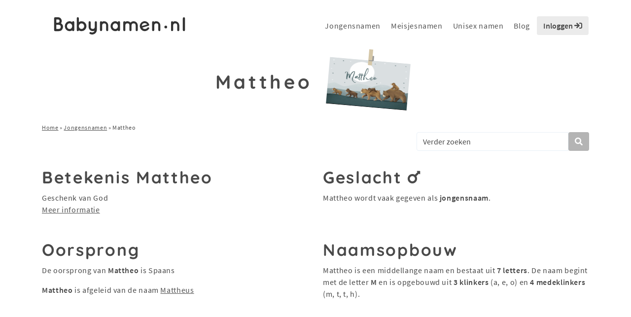

--- FILE ---
content_type: text/html; charset=UTF-8
request_url: https://www.babynamen.nl/naam/mattheo/
body_size: 23388
content:
<!doctype html>
<html lang="nl-NL">

<head>
    <meta charset="utf-8">
    <meta name="viewport" content="width=device-width, initial-scale=1, shrink-to-fit=no">
    <meta http-equiv="X-UA-Compatible" content="IE=edge,chrome=1">
    <meta name="format-detection" content="telephone=no">
    <title>Betekenis en herkomst van Mattheo - Jongensnamen 2026</title>
<style id="wpr-usedcss">img:is([sizes=auto i],[sizes^="auto," i]){contain-intrinsic-size:3000px 1500px}:root{--wp--preset--aspect-ratio--square:1;--wp--preset--aspect-ratio--4-3:4/3;--wp--preset--aspect-ratio--3-4:3/4;--wp--preset--aspect-ratio--3-2:3/2;--wp--preset--aspect-ratio--2-3:2/3;--wp--preset--aspect-ratio--16-9:16/9;--wp--preset--aspect-ratio--9-16:9/16;--wp--preset--color--black:#000000;--wp--preset--color--cyan-bluish-gray:#abb8c3;--wp--preset--color--white:#ffffff;--wp--preset--color--pale-pink:#f78da7;--wp--preset--color--vivid-red:#cf2e2e;--wp--preset--color--luminous-vivid-orange:#ff6900;--wp--preset--color--luminous-vivid-amber:#fcb900;--wp--preset--color--light-green-cyan:#7bdcb5;--wp--preset--color--vivid-green-cyan:#00d084;--wp--preset--color--pale-cyan-blue:#8ed1fc;--wp--preset--color--vivid-cyan-blue:#0693e3;--wp--preset--color--vivid-purple:#9b51e0;--wp--preset--gradient--vivid-cyan-blue-to-vivid-purple:linear-gradient(135deg,rgba(6, 147, 227, 1) 0%,rgb(155, 81, 224) 100%);--wp--preset--gradient--light-green-cyan-to-vivid-green-cyan:linear-gradient(135deg,rgb(122, 220, 180) 0%,rgb(0, 208, 130) 100%);--wp--preset--gradient--luminous-vivid-amber-to-luminous-vivid-orange:linear-gradient(135deg,rgba(252, 185, 0, 1) 0%,rgba(255, 105, 0, 1) 100%);--wp--preset--gradient--luminous-vivid-orange-to-vivid-red:linear-gradient(135deg,rgba(255, 105, 0, 1) 0%,rgb(207, 46, 46) 100%);--wp--preset--gradient--very-light-gray-to-cyan-bluish-gray:linear-gradient(135deg,rgb(238, 238, 238) 0%,rgb(169, 184, 195) 100%);--wp--preset--gradient--cool-to-warm-spectrum:linear-gradient(135deg,rgb(74, 234, 220) 0%,rgb(151, 120, 209) 20%,rgb(207, 42, 186) 40%,rgb(238, 44, 130) 60%,rgb(251, 105, 98) 80%,rgb(254, 248, 76) 100%);--wp--preset--gradient--blush-light-purple:linear-gradient(135deg,rgb(255, 206, 236) 0%,rgb(152, 150, 240) 100%);--wp--preset--gradient--blush-bordeaux:linear-gradient(135deg,rgb(254, 205, 165) 0%,rgb(254, 45, 45) 50%,rgb(107, 0, 62) 100%);--wp--preset--gradient--luminous-dusk:linear-gradient(135deg,rgb(255, 203, 112) 0%,rgb(199, 81, 192) 50%,rgb(65, 88, 208) 100%);--wp--preset--gradient--pale-ocean:linear-gradient(135deg,rgb(255, 245, 203) 0%,rgb(182, 227, 212) 50%,rgb(51, 167, 181) 100%);--wp--preset--gradient--electric-grass:linear-gradient(135deg,rgb(202, 248, 128) 0%,rgb(113, 206, 126) 100%);--wp--preset--gradient--midnight:linear-gradient(135deg,rgb(2, 3, 129) 0%,rgb(40, 116, 252) 100%);--wp--preset--font-size--small:13px;--wp--preset--font-size--medium:20px;--wp--preset--font-size--large:36px;--wp--preset--font-size--x-large:42px;--wp--preset--spacing--20:0.44rem;--wp--preset--spacing--30:0.67rem;--wp--preset--spacing--40:1rem;--wp--preset--spacing--50:1.5rem;--wp--preset--spacing--60:2.25rem;--wp--preset--spacing--70:3.38rem;--wp--preset--spacing--80:5.06rem;--wp--preset--shadow--natural:6px 6px 9px rgba(0, 0, 0, .2);--wp--preset--shadow--deep:12px 12px 50px rgba(0, 0, 0, .4);--wp--preset--shadow--sharp:6px 6px 0px rgba(0, 0, 0, .2);--wp--preset--shadow--outlined:6px 6px 0px -3px rgba(255, 255, 255, 1),6px 6px rgba(0, 0, 0, 1);--wp--preset--shadow--crisp:6px 6px 0px rgba(0, 0, 0, 1)}:where(.is-layout-flex){gap:.5em}:where(.is-layout-grid){gap:.5em}:where(.wp-block-post-template.is-layout-flex){gap:1.25em}:where(.wp-block-post-template.is-layout-grid){gap:1.25em}:where(.wp-block-columns.is-layout-flex){gap:2em}:where(.wp-block-columns.is-layout-grid){gap:2em}:root :where(.wp-block-pullquote){font-size:1.5em;line-height:1.6}:root{--blue:#007bff;--indigo:#6610f2;--purple:#6f42c1;--pink:#e83e8c;--red:#dc3545;--orange:#fd7e14;--yellow:#ffc107;--green:#28a745;--teal:#20c997;--cyan:#17a2b8;--white:#fff;--gray:#6c757d;--gray-dark:#343a40;--primary:#007bff;--secondary:#6c757d;--success:#28a745;--info:#17a2b8;--warning:#ffc107;--danger:#dc3545;--light:#f8f9fa;--dark:#343a40;--breakpoint-xs:0;--breakpoint-sm:576px;--breakpoint-md:768px;--breakpoint-lg:992px;--breakpoint-xl:1200px;--font-family-sans-serif:-apple-system,BlinkMacSystemFont,"Segoe UI",Roboto,"Helvetica Neue",Arial,"Noto Sans","Liberation Sans",sans-serif,"Apple Color Emoji","Segoe UI Emoji","Segoe UI Symbol","Noto Color Emoji";--font-family-monospace:SFMono-Regular,Menlo,Monaco,Consolas,"Liberation Mono","Courier New",monospace}*,::after,::before{box-sizing:border-box}html{font-family:sans-serif;line-height:1.15;-webkit-text-size-adjust:100%;-webkit-tap-highlight-color:transparent}footer,header,nav{display:block}body{margin:0;font-family:-apple-system,BlinkMacSystemFont,"Segoe UI",Roboto,"Helvetica Neue",Arial,"Noto Sans","Liberation Sans",sans-serif,"Apple Color Emoji","Segoe UI Emoji","Segoe UI Symbol","Noto Color Emoji";font-size:1rem;font-weight:400;line-height:1.5;color:#212529;text-align:left;background-color:#fff}h1,h2,h3,h4{margin-top:0;margin-bottom:.5rem}p{margin-top:0;margin-bottom:1rem}ol,ul{margin-top:0;margin-bottom:1rem}ol ol,ol ul,ul ol,ul ul{margin-bottom:0}strong{font-weight:bolder}a{color:#007bff;text-decoration:none;background-color:transparent}a:hover{color:#0056b3;text-decoration:underline}a:not([href]):not([class]){color:inherit;text-decoration:none}a:not([href]):not([class]):hover{color:inherit;text-decoration:none}img{vertical-align:middle;border-style:none}svg{overflow:hidden;vertical-align:middle}table{border-collapse:collapse}caption{padding-top:.75rem;padding-bottom:.75rem;color:#6c757d;text-align:left;caption-side:bottom}th{text-align:inherit;text-align:-webkit-match-parent}label{display:inline-block;margin-bottom:.5rem}button{border-radius:0}button:focus:not(:focus-visible){outline:0}button,input,optgroup,select,textarea{margin:0;font-family:inherit;font-size:inherit;line-height:inherit}button,input{overflow:visible}button,select{text-transform:none}[role=button]{cursor:pointer}select{word-wrap:normal}[type=button],[type=reset],[type=submit],button{-webkit-appearance:button}[type=button]:not(:disabled),[type=reset]:not(:disabled),[type=submit]:not(:disabled),button:not(:disabled){cursor:pointer}[type=button]::-moz-focus-inner,[type=reset]::-moz-focus-inner,[type=submit]::-moz-focus-inner,button::-moz-focus-inner{padding:0;border-style:none}input[type=checkbox],input[type=radio]{box-sizing:border-box;padding:0}textarea{overflow:auto;resize:vertical}fieldset{min-width:0;padding:0;margin:0;border:0}legend{display:block;width:100%;max-width:100%;padding:0;margin-bottom:.5rem;font-size:1.5rem;line-height:inherit;color:inherit;white-space:normal}progress{vertical-align:baseline}[type=number]::-webkit-inner-spin-button,[type=number]::-webkit-outer-spin-button{height:auto}[type=search]{outline-offset:-2px;-webkit-appearance:none}[type=search]::-webkit-search-decoration{-webkit-appearance:none}::-webkit-file-upload-button{font:inherit;-webkit-appearance:button}template{display:none}[hidden]{display:none!important}.h2,.h4,.h5,.h6,h1,h2,h3,h4{margin-bottom:.5rem;font-weight:500;line-height:1.2}h1{font-size:2.5rem}.h2,h2{font-size:2rem}h3{font-size:1.75rem}.h4,h4{font-size:1.5rem}.h5{font-size:1.25rem}.h6{font-size:1rem}mark{padding:.2em;background-color:#fcf8e3}.img-fluid{max-width:100%;height:auto}.container,.container-fluid{width:100%;padding-right:15px;padding-left:15px;margin-right:auto;margin-left:auto}@media (min-width:576px){.container{max-width:540px}}@media (min-width:768px){.container{max-width:720px}}@media (min-width:992px){.container{max-width:960px}}@media (min-width:1200px){.container{max-width:1140px}}.row{display:flex;flex-wrap:wrap;margin-right:-15px;margin-left:-15px}.col,.col-12,.col-6,.col-lg-10,.col-lg-2,.col-lg-3,.col-lg-4,.col-md-10,.col-md-3,.col-md-4,.col-md-6,.col-md-9,.col-sm-6{position:relative;width:100%;padding-right:15px;padding-left:15px}.col{flex-basis:0;flex-grow:1;max-width:100%}.col-6{flex:0 0 50%;max-width:50%}.col-12{flex:0 0 100%;max-width:100%}.order-1{order:1}.order-2{order:2}@media (min-width:576px){.col-sm-6{flex:0 0 50%;max-width:50%}.order-sm-1{order:1}.order-sm-2{order:2}}@media (min-width:768px){.col-md-3{flex:0 0 25%;max-width:25%}.col-md-4{flex:0 0 33.33333333%;max-width:33.33333333%}.col-md-6{flex:0 0 50%;max-width:50%}.col-md-9{flex:0 0 75%;max-width:75%}.col-md-10{flex:0 0 83.33333333%;max-width:83.33333333%}}@media (min-width:992px){.col-lg-2{flex:0 0 16.66666667%;max-width:16.66666667%}.col-lg-3{flex:0 0 25%;max-width:25%}.col-lg-4{flex:0 0 33.33333333%;max-width:33.33333333%}.col-lg-10{flex:0 0 83.33333333%;max-width:83.33333333%}}.table{width:100%;margin-bottom:1rem;color:#212529}.table td,.table th{padding:.75rem;vertical-align:top;border-top:1px solid #dee2e6}.table thead th{vertical-align:bottom;border-bottom:2px solid #dee2e6}.table tbody+tbody{border-top:2px solid #dee2e6}.table-bordered{border:1px solid #dee2e6}.table-bordered td,.table-bordered th{border:1px solid #dee2e6}.table-bordered thead td,.table-bordered thead th{border-bottom-width:2px}.table-hover tbody tr:hover{color:#212529;background-color:rgba(0,0,0,.075)}.form-control{display:block;width:100%;height:calc(1.5em + .75rem + 2px);padding:.375rem .75rem;font-size:1rem;font-weight:400;line-height:1.5;color:#495057;background-color:#fff;background-clip:padding-box;border:1px solid #ced4da;border-radius:.25rem;transition:border-color .15s ease-in-out,box-shadow .15s ease-in-out}@media (prefers-reduced-motion:reduce){.form-control{transition:none}}.form-control::-ms-expand{background-color:transparent;border:0}.form-control:focus{color:#495057;background-color:#fff;border-color:#80bdff;outline:0;box-shadow:0 0 0 .2rem rgba(0,123,255,.25)}.form-control::placeholder{color:#6c757d;opacity:1}.form-control:disabled,.form-control[readonly]{background-color:#e9ecef;opacity:1}input[type=date].form-control,input[type=time].form-control{appearance:none}select.form-control:-moz-focusring{color:transparent;text-shadow:0 0 0 #495057}select.form-control:focus::-ms-value{color:#495057;background-color:#fff}.form-control-lg{height:calc(1.5em + 1rem + 2px);padding:.5rem 1rem;font-size:1.25rem;line-height:1.5;border-radius:.3rem}select.form-control[multiple],select.form-control[size]{height:auto}textarea.form-control{height:auto}.btn{display:inline-block;font-weight:400;color:#212529;text-align:center;vertical-align:middle;user-select:none;background-color:transparent;border:1px solid transparent;padding:.375rem .75rem;font-size:1rem;line-height:1.5;border-radius:.25rem;transition:color .15s ease-in-out,background-color .15s ease-in-out,border-color .15s ease-in-out,box-shadow .15s ease-in-out}@media (prefers-reduced-motion:reduce){.btn{transition:none}}.btn:hover{color:#212529;text-decoration:none}.btn.focus,.btn:focus{outline:0;box-shadow:0 0 0 .2rem rgba(0,123,255,.25)}.btn.disabled,.btn:disabled{opacity:.65}.btn:not(:disabled):not(.disabled){cursor:pointer}a.btn.disabled,fieldset:disabled a.btn{pointer-events:none}.btn-light{color:#212529;background-color:#f8f9fa;border-color:#f8f9fa}.btn-light:hover{color:#212529;background-color:#e2e6ea;border-color:#dae0e5}.btn-light.focus,.btn-light:focus{color:#212529;background-color:#e2e6ea;border-color:#dae0e5;box-shadow:0 0 0 .2rem rgba(216,217,219,.5)}.btn-light.disabled,.btn-light:disabled{color:#212529;background-color:#f8f9fa;border-color:#f8f9fa}.btn-light:not(:disabled):not(.disabled).active,.btn-light:not(:disabled):not(.disabled):active,.show>.btn-light.dropdown-toggle{color:#212529;background-color:#dae0e5;border-color:#d3d9df}.btn-light:not(:disabled):not(.disabled).active:focus,.btn-light:not(:disabled):not(.disabled):active:focus,.show>.btn-light.dropdown-toggle:focus{box-shadow:0 0 0 .2rem rgba(216,217,219,.5)}.fade{transition:opacity .15s linear}@media (prefers-reduced-motion:reduce){.fade{transition:none}}.fade:not(.show){opacity:0}.collapse:not(.show){display:none}.collapsing{position:relative;height:0;overflow:hidden;transition:height .35s ease}.collapsing.width{width:0;height:auto;transition:width .35s ease}.dropdown,.dropleft,.dropright,.dropup{position:relative}.dropdown-toggle{white-space:nowrap}.dropdown-toggle::after{display:inline-block;margin-left:.255em;vertical-align:.255em;content:"";border-top:.3em solid;border-right:.3em solid transparent;border-bottom:0;border-left:.3em solid transparent}.dropdown-toggle:empty::after{margin-left:0}.dropdown-menu{position:absolute;top:100%;left:0;z-index:1000;display:none;float:left;min-width:10rem;padding:.5rem 0;margin:.125rem 0 0;font-size:1rem;color:#212529;text-align:left;list-style:none;background-color:#fff;background-clip:padding-box;border:1px solid rgba(0,0,0,.15);border-radius:.25rem}.dropdown-menu-right{right:0;left:auto}.dropup .dropdown-menu{top:auto;bottom:100%;margin-top:0;margin-bottom:.125rem}.dropup .dropdown-toggle::after{display:inline-block;margin-left:.255em;vertical-align:.255em;content:"";border-top:0;border-right:.3em solid transparent;border-bottom:.3em solid;border-left:.3em solid transparent}.dropup .dropdown-toggle:empty::after{margin-left:0}.dropright .dropdown-menu{top:0;right:auto;left:100%;margin-top:0;margin-left:.125rem}.dropright .dropdown-toggle::after{display:inline-block;margin-left:.255em;vertical-align:.255em;content:"";border-top:.3em solid transparent;border-right:0;border-bottom:.3em solid transparent;border-left:.3em solid}.dropright .dropdown-toggle:empty::after{margin-left:0}.dropright .dropdown-toggle::after{vertical-align:0}.dropleft .dropdown-menu{top:0;right:100%;left:auto;margin-top:0;margin-right:.125rem}.dropleft .dropdown-toggle::after{display:inline-block;margin-left:.255em;vertical-align:.255em;content:""}.dropleft .dropdown-toggle::after{display:none}.dropleft .dropdown-toggle::before{display:inline-block;margin-right:.255em;vertical-align:.255em;content:"";border-top:.3em solid transparent;border-right:.3em solid;border-bottom:.3em solid transparent}.dropleft .dropdown-toggle:empty::after{margin-left:0}.dropleft .dropdown-toggle::before{vertical-align:0}.dropdown-menu[x-placement^=bottom],.dropdown-menu[x-placement^=left],.dropdown-menu[x-placement^=right],.dropdown-menu[x-placement^=top]{right:auto;bottom:auto}.dropdown-divider{height:0;margin:.5rem 0;overflow:hidden;border-top:1px solid #e9ecef}.dropdown-item{display:block;width:100%;padding:.25rem 1.5rem;clear:both;font-weight:400;color:#212529;text-align:inherit;white-space:nowrap;background-color:transparent;border:0}.dropdown-item:focus,.dropdown-item:hover{color:#16181b;text-decoration:none;background-color:#e9ecef}.dropdown-item.active,.dropdown-item:active{color:#fff;text-decoration:none;background-color:#007bff}.dropdown-item.disabled,.dropdown-item:disabled{color:#adb5bd;pointer-events:none;background-color:transparent}.dropdown-menu.show{display:block}.btn-group{position:relative;display:inline-flex;vertical-align:middle}.btn-group>.btn{position:relative;flex:1 1 auto}.btn-group>.btn:hover{z-index:1}.btn-group>.btn.active,.btn-group>.btn:active,.btn-group>.btn:focus{z-index:1}.btn-group>.btn-group:not(:first-child),.btn-group>.btn:not(:first-child){margin-left:-1px}.btn-group>.btn-group:not(:last-child)>.btn,.btn-group>.btn:not(:last-child):not(.dropdown-toggle){border-top-right-radius:0;border-bottom-right-radius:0}.btn-group>.btn-group:not(:first-child)>.btn,.btn-group>.btn:not(:first-child){border-top-left-radius:0;border-bottom-left-radius:0}.input-group{position:relative;display:flex;flex-wrap:wrap;align-items:stretch;width:100%}.input-group>.form-control{position:relative;flex:1 1 auto;width:1%;min-width:0;margin-bottom:0}.input-group>.form-control+.form-control{margin-left:-1px}.input-group>.form-control:focus{z-index:3}.input-group>.form-control:not(:first-child){border-top-left-radius:0;border-bottom-left-radius:0}.input-group:not(.has-validation)>.form-control:not(:last-child){border-top-right-radius:0;border-bottom-right-radius:0}.input-group-append{display:flex}.input-group-append .btn{position:relative;z-index:2}.input-group-append .btn:focus{z-index:3}.input-group-append .btn+.btn{margin-left:-1px}.input-group-append{margin-left:-1px}.input-group:not(.has-validation)>.input-group-append:not(:last-child)>.btn,.input-group>.input-group-append:last-child>.btn:not(:last-child):not(.dropdown-toggle){border-top-right-radius:0;border-bottom-right-radius:0}.input-group>.input-group-append>.btn{border-top-left-radius:0;border-bottom-left-radius:0}.nav-link{display:block;padding:.5rem 1rem}.nav-link:focus,.nav-link:hover{text-decoration:none}.nav-link.disabled{color:#6c757d;pointer-events:none;cursor:default}.navbar{position:relative;display:flex;flex-wrap:wrap;align-items:center;justify-content:space-between;padding:.5rem 1rem}.navbar .container,.navbar .container-fluid{display:flex;flex-wrap:wrap;align-items:center;justify-content:space-between}.navbar-brand{display:inline-block;padding-top:.3125rem;padding-bottom:.3125rem;margin-right:1rem;font-size:1.25rem;line-height:inherit;white-space:nowrap}.navbar-brand:focus,.navbar-brand:hover{text-decoration:none}.navbar-nav{display:flex;flex-direction:column;padding-left:0;margin-bottom:0;list-style:none}.navbar-nav .nav-link{padding-right:0;padding-left:0}.navbar-nav .dropdown-menu{position:static;float:none}.navbar-collapse{flex-basis:100%;flex-grow:1;align-items:center}.navbar-toggler{padding:.25rem .75rem;font-size:1.25rem;line-height:1;background-color:transparent;border:1px solid transparent;border-radius:.25rem}.navbar-toggler:focus,.navbar-toggler:hover{text-decoration:none}@media (max-width:1199.98px){.navbar-expand-xl>.container,.navbar-expand-xl>.container-fluid{padding-right:0;padding-left:0}}@media (min-width:1200px){.navbar-expand-xl{flex-flow:row nowrap;justify-content:flex-start}.navbar-expand-xl .navbar-nav{flex-direction:row}.navbar-expand-xl .navbar-nav .dropdown-menu{position:absolute}.navbar-expand-xl .navbar-nav .nav-link{padding-right:.5rem;padding-left:.5rem}.navbar-expand-xl>.container,.navbar-expand-xl>.container-fluid{flex-wrap:nowrap}.navbar-expand-xl .navbar-collapse{display:flex!important;flex-basis:auto}.navbar-expand-xl .navbar-toggler{display:none}}.card{position:relative;display:flex;flex-direction:column;min-width:0;word-wrap:break-word;background-color:#fff;background-clip:border-box;border:1px solid rgba(0,0,0,.125);border-radius:.25rem}.card>.list-group{border-top:inherit;border-bottom:inherit}.card>.list-group:first-child{border-top-width:0;border-top-left-radius:calc(.25rem - 1px);border-top-right-radius:calc(.25rem - 1px)}.card>.list-group:last-child{border-bottom-width:0;border-bottom-right-radius:calc(.25rem - 1px);border-bottom-left-radius:calc(.25rem - 1px)}.breadcrumb{display:flex;flex-wrap:wrap;padding:.75rem 1rem;margin-bottom:1rem;list-style:none;background-color:#e9ecef;border-radius:.25rem}.pagination{display:flex;padding-left:0;list-style:none;border-radius:.25rem}.page-link{position:relative;display:block;padding:.5rem .75rem;margin-left:-1px;line-height:1.25;color:#007bff;background-color:#fff;border:1px solid #dee2e6}.page-link:hover{z-index:2;color:#0056b3;text-decoration:none;background-color:#e9ecef;border-color:#dee2e6}.page-link:focus{z-index:3;outline:0;box-shadow:0 0 0 .2rem rgba(0,123,255,.25)}.page-item:first-child .page-link{margin-left:0;border-top-left-radius:.25rem;border-bottom-left-radius:.25rem}.page-item:last-child .page-link{border-top-right-radius:.25rem;border-bottom-right-radius:.25rem}.page-item.active .page-link{z-index:3;color:#fff;background-color:#007bff;border-color:#007bff}.page-item.disabled .page-link{color:#6c757d;pointer-events:none;cursor:auto;background-color:#fff;border-color:#dee2e6}.alert{position:relative;padding:.75rem 1.25rem;margin-bottom:1rem;border:1px solid transparent;border-radius:.25rem}.progress{display:flex;height:1rem;overflow:hidden;line-height:0;font-size:.75rem;background-color:#e9ecef;border-radius:.25rem}.list-group{display:flex;flex-direction:column;padding-left:0;margin-bottom:0;border-radius:.25rem}.list-group-item{position:relative;display:block;padding:.75rem 1.25rem;background-color:#fff;border:1px solid rgba(0,0,0,.125)}.list-group-item:first-child{border-top-left-radius:inherit;border-top-right-radius:inherit}.list-group-item:last-child{border-bottom-right-radius:inherit;border-bottom-left-radius:inherit}.list-group-item.disabled,.list-group-item:disabled{color:#6c757d;pointer-events:none;background-color:#fff}.list-group-item.active{z-index:2;color:#fff;background-color:#007bff;border-color:#007bff}.list-group-item+.list-group-item{border-top-width:0}.list-group-item+.list-group-item.active{margin-top:-1px;border-top-width:1px}.close{float:right;font-size:1.5rem;font-weight:700;line-height:1;color:#000;text-shadow:0 1px 0 #fff;opacity:.5}.close:hover{color:#000;text-decoration:none}.close:not(:disabled):not(.disabled):focus,.close:not(:disabled):not(.disabled):hover{opacity:.75}button.close{padding:0;background-color:transparent;border:0}a.close.disabled{pointer-events:none}.toast{flex-basis:350px;max-width:350px;font-size:.875rem;background-color:rgba(255,255,255,.85);background-clip:padding-box;border:1px solid rgba(0,0,0,.1);box-shadow:0 .25rem .75rem rgba(0,0,0,.1);opacity:0;border-radius:.25rem}.toast:not(:last-child){margin-bottom:.75rem}.toast.showing{opacity:1}.toast.show{display:block;opacity:1}.toast.hide{display:none}.modal-open{overflow:hidden}.modal-open .modal{overflow-x:hidden;overflow-y:auto}.modal{position:fixed;top:0;left:0;z-index:1050;display:none;width:100%;height:100%;overflow:hidden;outline:0}.modal-dialog{position:relative;width:auto;margin:.5rem;pointer-events:none}.modal.fade .modal-dialog{transition:transform .3s ease-out;transform:translate(0,-50px)}@media (prefers-reduced-motion:reduce){.collapsing{transition:none}.collapsing.width{transition:none}.modal.fade .modal-dialog{transition:none}}.modal.show .modal-dialog{transform:none}.modal.modal-static .modal-dialog{transform:scale(1.02)}.modal-dialog-scrollable{display:flex;max-height:calc(100% - 1rem)}.modal-dialog-scrollable .modal-body{overflow-y:auto}.modal-backdrop{position:fixed;top:0;left:0;z-index:1040;width:100vw;height:100vh;background-color:#000}.modal-backdrop.fade{opacity:0}.modal-backdrop.show{opacity:.5}.modal-body{position:relative;flex:1 1 auto;padding:1rem}.modal-scrollbar-measure{position:absolute;top:-9999px;width:50px;height:50px;overflow:scroll}@media (min-width:576px){.modal-dialog{max-width:500px;margin:1.75rem auto}.modal-dialog-scrollable{max-height:calc(100% - 3.5rem)}}.tooltip{position:absolute;z-index:1070;display:block;margin:0;font-family:-apple-system,BlinkMacSystemFont,"Segoe UI",Roboto,"Helvetica Neue",Arial,"Noto Sans","Liberation Sans",sans-serif,"Apple Color Emoji","Segoe UI Emoji","Segoe UI Symbol","Noto Color Emoji";font-style:normal;font-weight:400;line-height:1.5;text-align:left;text-align:start;text-decoration:none;text-shadow:none;text-transform:none;letter-spacing:normal;word-break:normal;white-space:normal;word-spacing:normal;line-break:auto;font-size:.875rem;word-wrap:break-word;opacity:0}.tooltip.show{opacity:.9}.tooltip .arrow{position:absolute;display:block;width:.8rem;height:.4rem}.tooltip .arrow::before{position:absolute;content:"";border-color:transparent;border-style:solid}.tooltip-inner{max-width:200px;padding:.25rem .5rem;color:#fff;text-align:center;background-color:#000;border-radius:.25rem}.popover{position:absolute;top:0;left:0;z-index:1060;display:block;max-width:276px;font-family:-apple-system,BlinkMacSystemFont,"Segoe UI",Roboto,"Helvetica Neue",Arial,"Noto Sans","Liberation Sans",sans-serif,"Apple Color Emoji","Segoe UI Emoji","Segoe UI Symbol","Noto Color Emoji";font-style:normal;font-weight:400;line-height:1.5;text-align:left;text-align:start;text-decoration:none;text-shadow:none;text-transform:none;letter-spacing:normal;word-break:normal;white-space:normal;word-spacing:normal;line-break:auto;font-size:.875rem;word-wrap:break-word;background-color:#fff;background-clip:padding-box;border:1px solid rgba(0,0,0,.2);border-radius:.3rem}.popover .arrow{position:absolute;display:block;width:1rem;height:.5rem;margin:0 .3rem}.popover .arrow::after,.popover .arrow::before{position:absolute;display:block;content:"";border-color:transparent;border-style:solid}.popover-header{padding:.5rem .75rem;margin-bottom:0;font-size:1rem;background-color:#f7f7f7;border-bottom:1px solid #ebebeb;border-top-left-radius:calc(.3rem - 1px);border-top-right-radius:calc(.3rem - 1px)}.popover-header:empty{display:none}.popover-body{padding:.5rem .75rem;color:#212529}.carousel{position:relative}.carousel.pointer-event{touch-action:pan-y}.carousel-item{position:relative;display:none;float:left;width:100%;margin-right:-100%;backface-visibility:hidden;transition:transform .6s ease-in-out}.carousel-item-next,.carousel-item-prev,.carousel-item.active{display:block}.active.carousel-item-right,.carousel-item-next:not(.carousel-item-left){transform:translateX(100%)}.active.carousel-item-left,.carousel-item-prev:not(.carousel-item-right){transform:translateX(-100%)}.carousel-indicators{position:absolute;right:0;bottom:0;left:0;z-index:15;display:flex;justify-content:center;padding-left:0;margin-right:15%;margin-left:15%;list-style:none}.carousel-indicators li{box-sizing:content-box;flex:0 1 auto;width:30px;height:3px;margin-right:3px;margin-left:3px;text-indent:-999px;cursor:pointer;background-color:#fff;background-clip:padding-box;border-top:10px solid transparent;border-bottom:10px solid transparent;opacity:.5;transition:opacity .6s ease}@media (prefers-reduced-motion:reduce){.carousel-item{transition:none}.carousel-indicators li{transition:none}}.carousel-indicators .active{opacity:1}.border{border:1px solid #dee2e6!important}.rounded{border-radius:.25rem!important}.clearfix::after{display:block;clear:both;content:""}.d-none{display:none!important}.d-block{display:block!important}@media (min-width:576px){.d-sm-none{display:none!important}}@media (min-width:1200px){.d-xl-none{display:none!important}.d-xl-block{display:block!important}}.justify-content-end{justify-content:flex-end!important}.justify-content-center{justify-content:center!important}.justify-content-between{justify-content:space-between!important}.justify-content-around{justify-content:space-around!important}.align-items-end{align-items:flex-end!important}.align-items-center{align-items:center!important}.position-static{position:static!important}@supports (position:sticky){.sticky-top{position:sticky;top:0;z-index:1020}}.w-100{width:100%!important}.h-auto{height:auto!important}.mb-0{margin-bottom:0!important}.m-2{margin:.5rem!important}.mr-2{margin-right:.5rem!important}.mb-2{margin-bottom:.5rem!important}.mt-3,.my-3{margin-top:1rem!important}.mb-3,.my-3{margin-bottom:1rem!important}.mb-4{margin-bottom:1.5rem!important}.m-5{margin:3rem!important}.mt-5{margin-top:3rem!important}.p-0{padding:0!important}.pl-0{padding-left:0!important}.py-1{padding-top:.25rem!important}.pr-1{padding-right:.25rem!important}.py-1{padding-bottom:.25rem!important}.pl-1{padding-left:.25rem!important}.pt-2,.py-2{padding-top:.5rem!important}.px-2{padding-right:.5rem!important}.pb-2,.py-2{padding-bottom:.5rem!important}.px-2{padding-left:.5rem!important}.p-3{padding:1rem!important}.pt-3,.py-3{padding-top:1rem!important}.px-3{padding-right:1rem!important}.pb-3,.py-3{padding-bottom:1rem!important}.px-3{padding-left:1rem!important}.p-4{padding:1.5rem!important}.pt-4{padding-top:1.5rem!important}.pb-4{padding-bottom:1.5rem!important}.mx-auto{margin-right:auto!important}.ml-auto,.mx-auto{margin-left:auto!important}.text-left{text-align:left!important}.text-center{text-align:center!important}@media (min-width:768px){.justify-content-md-center{justify-content:center!important}.text-md-left{text-align:left!important}.text-md-right{text-align:right!important}}@media (min-width:992px){.p-lg-0{padding:0!important}.text-lg-left{text-align:left!important}}.text-white{color:#fff!important}.visible{visibility:visible!important}@media print{*,::after,::before{text-shadow:none!important;box-shadow:none!important}a:not(.btn){text-decoration:underline}img,tr{page-break-inside:avoid}h2,h3,p{orphans:3;widows:3}h2,h3{page-break-after:avoid}@page{size:a3}body{min-width:992px!important}.container{min-width:992px!important}.navbar{display:none}.table{border-collapse:collapse!important}.table td,.table th{background-color:#fff!important}.table-bordered td,.table-bordered th{border:1px solid #dee2e6!important}}.fa{font-family:var(--fa-style-family,"Font Awesome 6 Pro");font-weight:var(--fa-style,900)}.fa,.fa-ul>li:before,.far,.fas{-moz-osx-font-smoothing:grayscale;-webkit-font-smoothing:antialiased;display:var(--fa-display,inline-block);font-style:normal;font-variant:normal;line-height:1;text-rendering:auto}.fa-ul>li:before,.far,.fas{font-family:"Font Awesome 6 Pro"}.fa-ul>li:before{-webkit-font-smoothing:antialiased;-moz-osx-font-smoothing:grayscale;display:inline-block;font-style:normal;font-variant:normal;font-weight:400;line-height:1}.fa-lg{font-size:1.25em;line-height:.05em;vertical-align:-.075em}.fa-ul{list-style-type:none;margin-left:var(--fa-li-margin,2.5em);padding-left:0}.fa-ul>li{position:relative}.fa-toggle-off::before{content:"\f204"}.fa-caret-square-down::before{content:"\f150"}.fa-sign-in::before{content:"\f090"}.fa-sign-in-alt::before{content:"\f2f6"}.fa-toggle-on::before{content:"\f205"}.fa-caret-square-up::before{content:"\f151"}.fa-sync::before{content:"\f021"}.fa-arrows-alt::before{content:"\f0b2"}.fa-heart::before{content:"\f004"}.fa-trash::before{content:"\f1f8"}.fa-comment::before{content:"\f075"}.fa-minus::before{content:"\f068"}.fa-mars::before{content:"\f222"}.fa-search::before{content:"\f002"}.fa-plus::before{content:"\+"}.fa-th-list::before{content:"\f00b"}:root{--fa-style-family-classic:"Font Awesome 6 Pro";--fa-font-solid:normal 900 1em/1 "Font Awesome 6 Pro"}@font-face{font-family:"Font Awesome 6 Pro";font-style:normal;font-weight:900;font-display:swap;src:url("https://www.babynamen.nl/wp-content/themes/babynamen/assets/fonts/fontawesome/fa-solid-900.woff2") format("woff2"),url("https://www.babynamen.nl/wp-content/themes/babynamen/assets/fonts/fontawesome/fa-solid-900.ttf") format("truetype")}.fa-ul>li:before,.fas{font-weight:900}:root{--fa-style-family-brands:"Font Awesome 6 Brands";--fa-font-brands:normal 400 1em/1 "Font Awesome 6 Brands"}.fa-ul>li:before{content:"\f061"}.names_filter-results .nu{color:#333}.names_filter-results img{margin:0 auto;display:block}#ajax-loader{display:none}.bootstrap-table .pagination .active .page-link{background-color:#ebebeb;border:1px solid #333}.bootstrap-table .pagination .page-link{color:#333;border:1px solid #333;text-decoration:none}.bootstrap-table .fixed-table-body .fixed-table-loading{opacity:0;visibility:hidden}.full-width{width:100vw;left:calc(-50vw + 50%);position:relative}.header-name-card{padding-top:10px;max-height:160px;transform:rotate(5deg)}a.link-more-info{padding-top:10px}h4{font-family:Quicksand,Arial,Helvetica,sans-serif;font-weight:700}ul.top-namen{list-style-type:none;margin:0;padding:0;overflow:hidden}ul.top-namen li a{text-decoration:none}ul.top-namen li .btn{margin-right:10px;height:30px;width:30px;line-height:30px;padding:0}.back--lightgrey-x{background:rgba(176,176,176,.15)}.border--lightgrey-x{border:1px dashed rgba(176,176,176,.5)}@font-face{font-display:swap;font-family:PharmaBrailleUnicode-Grid;src:url("https://www.babynamen.nl/wp-content/themes/babynamen/assets/fonts/PharmaBrailleUnicode-Grid.otf") format("opentype")}@font-face{font-display:swap;font-family:Quicksand;font-style:normal;font-weight:700;src:url("https://www.babynamen.nl/wp-content/themes/babynamen/assets/fonts/quicksand-v22-latin-700.eot");src:local(""),url("https://www.babynamen.nl/wp-content/themes/babynamen/assets/fonts/quicksand-v22-latin-700.eot?#iefix") format("embedded-opentype"),url("https://www.babynamen.nl/wp-content/themes/babynamen/assets/fonts/quicksand-v22-latin-700.woff2") format("woff2"),url("https://www.babynamen.nl/wp-content/themes/babynamen/assets/fonts/quicksand-v22-latin-700.woff") format("woff"),url("https://www.babynamen.nl/wp-content/themes/babynamen/assets/fonts/quicksand-v22-latin-700.ttf") format("truetype"),url("https://www.babynamen.nl/wp-content/themes/babynamen/assets/fonts/quicksand-v22-latin-700.svg#Quicksand") format("svg")}@font-face{font-display:swap;font-family:"Source Sans Pro";font-style:normal;font-weight:400;src:url("https://www.babynamen.nl/wp-content/themes/babynamen/assets/fonts/source-sans-pro-v14-latin-regular.eot");src:local(""),url("https://www.babynamen.nl/wp-content/themes/babynamen/assets/fonts/source-sans-pro-v14-latin-regular.eot?#iefix") format("embedded-opentype"),url("https://www.babynamen.nl/wp-content/themes/babynamen/assets/fonts/source-sans-pro-v14-latin-regular.woff2") format("woff2"),url("https://www.babynamen.nl/wp-content/themes/babynamen/assets/fonts/source-sans-pro-v14-latin-regular.woff") format("woff"),url("https://www.babynamen.nl/wp-content/themes/babynamen/assets/fonts/source-sans-pro-v14-latin-regular.ttf") format("truetype"),url("https://www.babynamen.nl/wp-content/themes/babynamen/assets/fonts/source-sans-pro-v14-latin-regular.svg#SourceSansPro") format("svg")}@font-face{font-display:swap;font-family:"Source Sans Pro";font-style:normal;font-weight:600;src:url("https://www.babynamen.nl/wp-content/themes/babynamen/assets/fonts/source-sans-pro-v14-latin-600.eot");src:local(""),url("https://www.babynamen.nl/wp-content/themes/babynamen/assets/fonts/source-sans-pro-v14-latin-600.eot?#iefix") format("embedded-opentype"),url("https://www.babynamen.nl/wp-content/themes/babynamen/assets/fonts/source-sans-pro-v14-latin-600.woff2") format("woff2"),url("https://www.babynamen.nl/wp-content/themes/babynamen/assets/fonts/source-sans-pro-v14-latin-600.woff") format("woff"),url("https://www.babynamen.nl/wp-content/themes/babynamen/assets/fonts/source-sans-pro-v14-latin-600.ttf") format("truetype"),url("https://www.babynamen.nl/wp-content/themes/babynamen/assets/fonts/source-sans-pro-v14-latin-600.svg#SourceSansPro") format("svg")}html{position:relative;min-height:100%}body{margin-bottom:440px;font-family:"Source Sans Pro",Arial,Helvetica,sans-serif;font-size:16px;font-weight:400;color:#494949;letter-spacing:.04em}a{color:#525252;text-decoration:underline}a:hover{color:#a5b9ce}a img{border:none}.nu{text-decoration:none!important}a.nu:focus h1,a.nu:focus h2,a.nu:focus h3,a.nu:focus h4,a.nu:hover h1,a.nu:hover h2,a.nu:hover h3,a.nu:hover h4{color:#1a1a1a}.bold{font-family:"Source Sans Pro",Arial,Helvetica,sans-serif;font-weight:600}.custom-font{font-family:Quicksand,Arial,Helvetica,sans-serif!important;font-weight:700}.change-font-default{font-family:"Source Sans Pro",Arial,Helvetica,sans-serif}.morse-font{font-family:Helvetica,sans-serif!important;font-weight:600;font-size:xx-large;min-width:145px}.braille-font{font-family:PharmaBrailleUnicode-Grid,sans-serif!important;font-weight:600;font-size:5.8rem;min-width:85px}.h2,.h4,.h5,.h6,h1,h2,h3,h4{line-height:1.3em;color:#494949}h1{font-family:Quicksand,Arial,Helvetica,sans-serif;font-size:2.4rem;letter-spacing:.15em;font-weight:700}.h2,h2{font-family:Quicksand,Arial,Helvetica,sans-serif;font-size:2.1rem;letter-spacing:.08em;font-weight:700}h3{font-size:1.5rem;letter-spacing:.08em}h3{font-family:Quicksand,Arial,Helvetica,sans-serif;font-weight:700}.btn,.form-control:focus,button,input,input:active,input:focus,textarea{outline:0;box-shadow:none;border:1px solid transparent}.form-control::-moz-placeholder{color:#494949}.form-control:-ms-input-placeholder{color:#494949}.form-control::-webkit-input-placeholder{color:#494949}.icon::before{display:inline-block;font-style:normal;font-variant:normal;text-rendering:auto;-webkit-font-smoothing:antialiased}.fa-search:before{content:"\f002"}.bn-list i:before{content:"\f061"}.fa-mars:before{content:"\f222"}#breadcrumbs{font-size:12px}.ptb-3{padding-top:1rem!important;padding-bottom:1rem!important}.btn{border-radius:4px;cursor:pointer;position:relative;transition:all .3s;letter-spacing:0;font-weight:600;color:#494949}.btn:hover{box-shadow:0 5px 10px rgba(179,179,179,.25),0 5px 5px rgba(179,179,179,.22);color:#494949}.btn--wide{padding:.6rem 2.2rem}.text--underline{text-decoration:underline}.btn--lightgrey{background:#ebebeb}.btn--grey{background:#b4b4b4}.back--lightgrey{background:#ccc}.btn--white{background:#fff}.back--yellow-x,.navbar-collapse.collapsing,.navbar-collapse.show{background:#fdf3e7}.btn--blue{background:#e9f0f7;border-color:#e9f0f7}.brdr--blue{border:1px solid #e9f0f7}.back--blue{background:var(--wpr-bg-48b4ac2c-500f-4713-9559-f982b03bc49e) #e9f0f7}.back--blue-x{background:#e9f0f7}.brdr--blue-dashed{border:2px dashed #e9f0f7}.kaarte2go ul.bn-list li:before{font-size:0;content:"";height:16px;width:16px;background-image:var(--wpr-bg-5fb16dd9-e8f1-4f81-82bf-f3aa2393add2);background-size:16px 16px;background-repeat:no-repeat;background-position:50% 50%}.back--pink-x{background:#faeaea}.brdr--white{border:1px solid #fff}.do-relative{position:relative;z-index:10}.header{padding:0;max-width:1140px;width:100%;margin:0 auto;height:90px}.header .navbar{padding:1rem}.header .navbar a{text-decoration:none}.header .navbar-brand img{height:35px}.header .navbar-toggler{font-size:16px;color:#494949;outline:0}.header .searchmob{display:none}.navbar-collapse{z-index:3000;margin:0 -15px}.navbar-collapse ul li{margin-left:5px}.navbar-collapse.collapsing,.navbar-collapse.show{box-shadow:0 5px 5px 0 rgba(179,179,179,.7);margin-top:10px}#search-form-results{box-shadow:0 10px 20px 0 rgba(0,0,0,.31);border-radius:5px}.search .form-control:focus{background:#fdf3e7}.widget-charbar{padding:25px 0}.widget-charbar ul,.widget-top10 ul{list-style-type:none;margin:0;padding:0;overflow:hidden}.widget-charbar ul li{display:inline-block;margin:0 1px 10px}.widget-top10 ul li{margin:0 1px 10px}.widget-top10 ul li .btn{margin-right:10px;height:30px;width:30px;line-height:30px;padding:0}.widget-top10.back--blue-x,.widget-top10.back--pink-x{border-radius:4px;margin:auto -5px}.widget-charbar ul li a{width:30px;height:30px;line-height:30px;font-size:18px;padding:0}.single-naam .widget-charbar{padding:0}.naam-head{height:120px;display:table}.naam-head h1{display:table-cell;vertical-align:middle}.footer__container,footer{position:absolute;bottom:0;width:100%;min-height:100px}.footer__wrap{font-size:18px;line-height:1.8em}.footer__wrap,.footer__wrap a{color:#fff;text-decoration:none}.footer__wrap a:hover{text-decoration:underline}.footer__copyright{height:80px;vertical-align:middle;font-size:14px}.bn-icon{width:64px}.social-icon{width:48px}#search-form-results .naam{margin-bottom:.5rem;display:flex;align-items:center}.gender-icon{background-size:contain;display:inline-block;background-repeat:no-repeat;background-position:left;margin-right:10px;height:20px;width:20px}.gender-icon.mars{background-image:var(--wpr-bg-f30aa057-9c9d-497f-989d-cf736a69ad13);background-size:16px 16px}.gender-icon.venus{background-image:var(--wpr-bg-4f944d90-7593-4866-a33b-9c4a78742972)}.gender-icon.venus-mars{background-image:var(--wpr-bg-6b0b2bc7-885d-4fdb-ba2a-906558002827);background-size:20px 20px}.naam>a{text-decoration:none}@media (min-width:768px){.navbar-collapse.show{background:#fff;box-shadow:none}}@media (max-width:767px){body{margin-bottom:550px}body h2{font-size:1.1rem}body h3{font-size:1.1rem!important}.brdcrmb{display:none}h1{font-size:2rem}.header{height:70px}.header .searchmob{display:flex;max-width:450px;margin:0 auto;padding:0 15px}}@media (max-width:375px){.navbar-brand img{max-width:200px;height:43px}.form-control{font-size:16px}}.kaartje2goHeight{max-height:180px}.disableThisButton{pointer-events:none}.disableThisButton p i{color:red}@media (max-width:768px){.navbar-brand img{max-height:21px}}@media (max-width:1200px){.navbar .navbar-nav{justify-content:flex-end;margin-left:auto}}</style>
    <meta name='robots' content='index, follow, max-image-preview:large, max-snippet:-1, max-video-preview:-1' />

<!-- Google Tag Manager for WordPress by gtm4wp.com -->
<script data-cfasync="false" data-pagespeed-no-defer>
	var gtm4wp_datalayer_name = "dataLayer";
	var dataLayer = dataLayer || [];
</script>
<!-- End Google Tag Manager for WordPress by gtm4wp.com -->
	<!-- This site is optimized with the Yoast SEO plugin v26.7 - https://yoast.com/wordpress/plugins/seo/ -->
	<meta name="description" content="Mattheo is een Spaanse jongensnaam. Betekenis, oorsprong, en populariteit van de naam Mattheo." />
	<link rel="canonical" href="https://www.babynamen.nl/naam/mattheo/" />
	<meta property="og:locale" content="nl_NL" />
	<meta property="og:type" content="article" />
	<meta property="og:title" content="Mattheo ❤ Betekenis, en alles over Mattheo | Babynamen.nl" />
	<meta property="og:description" content="Mattheo is een Spaanse jongensnaam. Herkomst, betekenis, populariteit, en alle leuke weetjes van naam Mattheo vind je op babynamen.nl" />
	<meta property="og:url" content="https://www.babynamen.nl/naam/mattheo/" />
	<meta property="og:site_name" content="Babynamen.nl" />
	<meta property="article:modified_time" content="2022-02-16T08:41:29+00:00" />
	<meta name="twitter:card" content="summary_large_image" />
	<script type="application/ld+json" class="yoast-schema-graph">{"@context":"https://schema.org","@graph":[{"@type":"WebPage","@id":"https://www.babynamen.nl/naam/mattheo/","url":"https://www.babynamen.nl/naam/mattheo/","name":"Betekenis en herkomst van Mattheo &#8211; Babynamen.nl","isPartOf":{"@id":"https://www.babynamen.nl/#website"},"datePublished":"2021-05-28T13:39:21+00:00","dateModified":"2022-02-16T08:41:29+00:00","description":"Mattheo is een Spaans e . Betekenis, oorsprong en populariteit van de naam Mattheo.","breadcrumb":{"@id":"https://www.babynamen.nl/naam/mattheo/#breadcrumb"},"inLanguage":"nl-NL","potentialAction":[{"@type":"ReadAction","target":["https://www.babynamen.nl/naam/mattheo/"]}]},{"@type":"BreadcrumbList","@id":"https://www.babynamen.nl/naam/mattheo/#breadcrumb","itemListElement":[{"@type":"ListItem","position":1,"name":"Home","item":"https://www.babynamen.nl/"},{"@type":"ListItem","position":2,"name":"Jongensnamen","item":"https://www.babynamen.nl/namen/jongen/"},{"@type":"ListItem","position":3,"name":"Mattheo"}]},{"@type":"WebSite","@id":"https://www.babynamen.nl/#website","url":"https://www.babynamen.nl/","name":"Babynamen.nl","description":"De lijst met populaire, originele en hippe babynamen","potentialAction":[{"@type":"SearchAction","target":{"@type":"EntryPoint","urlTemplate":"https://www.babynamen.nl/?s={search_term_string}"},"query-input":{"@type":"PropertyValueSpecification","valueRequired":true,"valueName":"search_term_string"}}],"inLanguage":"nl-NL"}]}</script>
	<!-- / Yoast SEO plugin. -->



<style id='wp-img-auto-sizes-contain-inline-css' type='text/css'></style>
<style id='classic-theme-styles-inline-css' type='text/css'></style>

<script type="text/javascript" src="https://www.babynamen.nl/wp-includes/js/jquery/jquery.min.js?ver=3.7.1" id="jquery-core-js" data-rocket-defer defer></script>
<script type="text/javascript" src="https://www.babynamen.nl/wp-includes/js/jquery/jquery-migrate.min.js?ver=3.4.1" id="jquery-migrate-js" data-rocket-defer defer></script>
<meta name="p:domain_verify" content="061677825098a18a3e0dd765f2a0bb70"/>
  <script data-minify="1" src="https://www.babynamen.nl/wp-content/cache/min/1/sdks/web/v16/OneSignalSDK.page.js?ver=1767603660" defer></script>
  <script>
          window.OneSignalDeferred = window.OneSignalDeferred || [];
          OneSignalDeferred.push(async function(OneSignal) {
            await OneSignal.init({
              appId: "f979dd9e-f78a-45fa-ae7c-bd80c531f7d2",
              serviceWorkerOverrideForTypical: true,
              path: "https://www.babynamen.nl/wp-content/plugins/onesignal-free-web-push-notifications/sdk_files/",
              serviceWorkerParam: { scope: "/wp-content/plugins/onesignal-free-web-push-notifications/sdk_files/push/onesignal/" },
              serviceWorkerPath: "OneSignalSDKWorker.js",
            });
          });

          // Unregister the legacy OneSignal service worker to prevent scope conflicts
          if (navigator.serviceWorker) {
            navigator.serviceWorker.getRegistrations().then((registrations) => {
              // Iterate through all registered service workers
              registrations.forEach((registration) => {
                // Check the script URL to identify the specific service worker
                if (registration.active && registration.active.scriptURL.includes('OneSignalSDKWorker.js.php')) {
                  // Unregister the service worker
                  registration.unregister().then((success) => {
                    if (success) {
                      console.log('OneSignalSW: Successfully unregistered:', registration.active.scriptURL);
                    } else {
                      console.log('OneSignalSW: Failed to unregister:', registration.active.scriptURL);
                    }
                  });
                }
              });
            }).catch((error) => {
              console.error('Error fetching service worker registrations:', error);
            });
        }
        </script>

<!-- Google Tag Manager for WordPress by gtm4wp.com -->
<!-- GTM Container placement set to automatic -->
<script data-cfasync="false" data-pagespeed-no-defer>
	var dataLayer_content = {"pagePostType":"naam","pagePostType2":"single-naam"};
	dataLayer.push( dataLayer_content );
</script>
<script data-cfasync="false" data-pagespeed-no-defer>
(function(w,d,s,l,i){w[l]=w[l]||[];w[l].push({'gtm.start':
new Date().getTime(),event:'gtm.js'});var f=d.getElementsByTagName(s)[0],
j=d.createElement(s),dl=l!='dataLayer'?'&l='+l:'';j.async=true;j.src=
'//www.googletagmanager.com/gtm.js?id='+i+dl;f.parentNode.insertBefore(j,f);
})(window,document,'script','dataLayer','GTM-K44QWDF');
</script>
<!-- End Google Tag Manager for WordPress by gtm4wp.com --><link rel="alternate" type="application/rss+xml" title="Babynamen.nl - RSS Feed" href="https://www.babynamen.nl/feed/"><link rel="icon" href="https://media.babynamen.nl/wp-content/uploads/2024/11/28160112/cropped-apple-touch-icon-precomposed-32x32.png" sizes="32x32" />
<link rel="icon" href="https://media.babynamen.nl/wp-content/uploads/2024/11/28160112/cropped-apple-touch-icon-precomposed-192x192.png" sizes="192x192" />
<link rel="apple-touch-icon" href="https://media.babynamen.nl/wp-content/uploads/2024/11/28160112/cropped-apple-touch-icon-precomposed-180x180.png" />
<meta name="msapplication-TileImage" content="https://media.babynamen.nl/wp-content/uploads/2024/11/28160112/cropped-apple-touch-icon-precomposed-270x270.png" />
<noscript><style id="rocket-lazyload-nojs-css">.rll-youtube-player, [data-lazy-src]{display:none !important;}</style></noscript><style id='global-styles-inline-css' type='text/css'></style>
<style id="wpr-lazyload-bg-container"></style><style id="wpr-lazyload-bg-exclusion"></style>
<noscript>
<style id="wpr-lazyload-bg-nostyle">.back--blue{--wpr-bg-48b4ac2c-500f-4713-9559-f982b03bc49e: url('https://www.babynamen.nl/wp-content/themes/babynamen/inc/img/babynamen-pattern-tile-boy.png');}.kaarte2go ul.bn-list li:before{--wpr-bg-5fb16dd9-e8f1-4f81-82bf-f3aa2393add2: url('https://www.babynamen.nl/wp-content/themes/babynamen/inc/img/circle-check-solid.svg');}.gender-icon.mars{--wpr-bg-f30aa057-9c9d-497f-989d-cf736a69ad13: url('https://www.babynamen.nl/wp-content/themes/babynamen/inc/img/babynamen-mars.svg');}.gender-icon.venus{--wpr-bg-4f944d90-7593-4866-a33b-9c4a78742972: url('https://www.babynamen.nl/wp-content/themes/babynamen/inc/img/babynamen-venus.svg');}.gender-icon.venus-mars{--wpr-bg-6b0b2bc7-885d-4fdb-ba2a-906558002827: url('https://www.babynamen.nl/wp-content/themes/babynamen/inc/img/babynamen-venus-mars.svg');}</style>
</noscript>
<script type="application/javascript">const rocket_pairs = [{"selector":".back--blue","style":".back--blue{--wpr-bg-48b4ac2c-500f-4713-9559-f982b03bc49e: url('https:\/\/www.babynamen.nl\/wp-content\/themes\/babynamen\/inc\/img\/babynamen-pattern-tile-boy.png');}","hash":"48b4ac2c-500f-4713-9559-f982b03bc49e","url":"https:\/\/www.babynamen.nl\/wp-content\/themes\/babynamen\/inc\/img\/babynamen-pattern-tile-boy.png"},{"selector":".kaarte2go ul.bn-list li","style":".kaarte2go ul.bn-list li:before{--wpr-bg-5fb16dd9-e8f1-4f81-82bf-f3aa2393add2: url('https:\/\/www.babynamen.nl\/wp-content\/themes\/babynamen\/inc\/img\/circle-check-solid.svg');}","hash":"5fb16dd9-e8f1-4f81-82bf-f3aa2393add2","url":"https:\/\/www.babynamen.nl\/wp-content\/themes\/babynamen\/inc\/img\/circle-check-solid.svg"},{"selector":".gender-icon.mars","style":".gender-icon.mars{--wpr-bg-f30aa057-9c9d-497f-989d-cf736a69ad13: url('https:\/\/www.babynamen.nl\/wp-content\/themes\/babynamen\/inc\/img\/babynamen-mars.svg');}","hash":"f30aa057-9c9d-497f-989d-cf736a69ad13","url":"https:\/\/www.babynamen.nl\/wp-content\/themes\/babynamen\/inc\/img\/babynamen-mars.svg"},{"selector":".gender-icon.venus","style":".gender-icon.venus{--wpr-bg-4f944d90-7593-4866-a33b-9c4a78742972: url('https:\/\/www.babynamen.nl\/wp-content\/themes\/babynamen\/inc\/img\/babynamen-venus.svg');}","hash":"4f944d90-7593-4866-a33b-9c4a78742972","url":"https:\/\/www.babynamen.nl\/wp-content\/themes\/babynamen\/inc\/img\/babynamen-venus.svg"},{"selector":".gender-icon.venus-mars","style":".gender-icon.venus-mars{--wpr-bg-6b0b2bc7-885d-4fdb-ba2a-906558002827: url('https:\/\/www.babynamen.nl\/wp-content\/themes\/babynamen\/inc\/img\/babynamen-venus-mars.svg');}","hash":"6b0b2bc7-885d-4fdb-ba2a-906558002827","url":"https:\/\/www.babynamen.nl\/wp-content\/themes\/babynamen\/inc\/img\/babynamen-venus-mars.svg"}]; const rocket_excluded_pairs = [];</script></head>

<body class="wp-singular naam-template-default single single-naam postid-27514 wp-theme-babynamen">
    <div data-rocket-location-hash="46b5ec384d1573651fcf9e2729907712" class="wrapper">
        <header data-rocket-location-hash="b4044fa3382646cddc44d0f98b56ac3b" class="container-fluid">
            <div data-rocket-location-hash="8cf8b233c168af269a213b6e05d249f9" class="row">
                <div class="col-12 header">
                    <nav class="navbar navbar-expand-xl">
                        <a class="navbar-brand" href="https://www.babynamen.nl" title="www.babynamen.nl">
                            <img width="313" height="41" src="data:image/svg+xml,%3Csvg%20xmlns='http://www.w3.org/2000/svg'%20viewBox='0%200%20313%2041'%3E%3C/svg%3E" alt="Logo Babynamen.nl" data-lazy-src="https://www.babynamen.nl/wp-content/themes/babynamen/inc/img/babynamen--logo.svg"><noscript><img width="313" height="41" src="https://www.babynamen.nl/wp-content/themes/babynamen/inc/img/babynamen--logo.svg" alt="Logo Babynamen.nl"></noscript>
                        </a>
                        <button class="navbar-toggler" type="button" data-toggle="collapse" data-target="#navbarNavAltMarkup" aria-controls="navbarNavAltMarkup" aria-expanded="false" aria-label="Toggle navigation">
                            Menu
                        </button>
                        <div id="navbarNavAltMarkup" class="collapse navbar-collapse p-3"><ul id="menu-header-menu" class="navbar-nav ml-auto text-center"><li class="menu-item menu-item-type-post_type menu-item-object-page nav-item d-none d-block d-xl-none"><a href="/login/"><i class="fas fa-sign-in-alt"></i> Inloggen</a></li><li itemscope="itemscope" itemtype="https://www.schema.org/SiteNavigationElement" id="menu-item-25645" class="menu-item menu-item-type-custom menu-item-object-custom menu-item-25645 nav-item"><a title="Jongensnamen" href="/namen/jongen/" class="nav-link">Jongensnamen</a></li>
<li itemscope="itemscope" itemtype="https://www.schema.org/SiteNavigationElement" id="menu-item-25646" class="menu-item menu-item-type-custom menu-item-object-custom menu-item-25646 nav-item"><a title="Meisjesnamen" href="/namen/meisje/" class="nav-link">Meisjesnamen</a></li>
<li itemscope="itemscope" itemtype="https://www.schema.org/SiteNavigationElement" id="menu-item-25647" class="menu-item menu-item-type-custom menu-item-object-custom menu-item-25647 nav-item"><a title="Unisex namen" href="/namen/unisex/" class="nav-link">Unisex namen</a></li>
<li itemscope="itemscope" itemtype="https://www.schema.org/SiteNavigationElement" id="menu-item-10" class="menu-item menu-item-type-post_type menu-item-object-page current_page_parent menu-item-10 nav-item"><a title="Blog" href="https://www.babynamen.nl/blog/" class="nav-link">Blog</a></li>
<li class="do-relative"><form method="get" id="searchform" class="input-group mt-3 mb-3 searchmob" action="/"><input class="form-control form-control form-control-lg brdr--white" name="s" id="s" type="search" placeholder="Zoek een voornaam"><input type="hidden" name="type" value="naam" /><button type="submit" class="btn btn--grey" title="search-button-menu"><i class="fas fa-search text-white fa-lg" aria-hidden="true"></i></button></form></li></ul></div>                                                    <a class="btn btn--lightgrey nu d-none d-xl-block" href="/login/">Inloggen <i class="fas fa-sign-in"></i></a>
                                            </nav>
                </div>
            </div>
        </header>        <div data-rocket-location-hash="341b1b5404199905bbd0cf479596c53f" class="container-fluid single-namen">
            <div data-rocket-location-hash="78e2965a8b7b8b4dedb09d5cc8b6c41a" class="row">
                <div class="col-12 text-center naam-head back--blue">
                    <h1 id="babyName">Mattheo <img width="192" height="186" class="header-name-card" src="data:image/svg+xml,%3Csvg%20xmlns='http://www.w3.org/2000/svg'%20viewBox='0%200%20192%20186'%3E%3C/svg%3E" alt="Geboortekaartje naam Mattheo j2" title="Geboortekaartje Mattheo" data-lazy-src="https://www.babynamen.nl/wp-content/uploads/cache_postcards/waslijn/Mattheo-j2.png" /><noscript><img width="192" height="186" class="header-name-card" src="https://www.babynamen.nl/wp-content/uploads/cache_postcards/waslijn/Mattheo-j2.png" alt="Geboortekaartje naam Mattheo j2" title="Geboortekaartje Mattheo" /></noscript></h1>
                </div>
            </div>
        </div>
        <div data-rocket-location-hash="c2b2a1461d8b94e639cd80a05325878c" class="container">
            <div data-rocket-location-hash="82023c7720eec95aab25656235a569ff" class="row justify-content-center brdcrmb">
                <div class="col-12">
                    <div id="breadcrumbs"><div id="breadcrumbs-path"><span><span><a href="https://www.babynamen.nl/">Home</a></span> » <span><a href="https://www.babynamen.nl/namen/jongen/">Jongensnamen</a></span> » <span class="breadcrumb_last" aria-current="page">Mattheo</span></span></div></div>                </div>
            </div>
            <div data-rocket-location-hash="6bcd6b46be6c3067a22684f77dea76e0" class="row justify-content-end">
                <div class="col col-sm-6 col-lg-4">
                    <form method="get" id="searchform" class="input-group" action="https://www.babynamen.nl/">
                        <input class="form-control form-control brdr--blue" name="s" id="s" type="search" placeholder="Verder zoeken">
                        <input type="hidden" name="type" value="naam" />
                        <button type="submit" class="btn btn--grey">
                            <i class="fas fa-search text-white" aria-hidden="true"></i>
                        </button>
                    </form>
                </div>
                            </div>

            <div data-rocket-location-hash="7469c2c4d516867b8dd45965d5fbb918" class="row pt-3">
                <div class="col-12 col-md-6 ptb-3" id="betekenisRef">
                    <h2>Betekenis Mattheo</h2>
                    <p>Geschenk van God                        <br><a class="link-more-info" href="#betekenis">Meer informatie</a>                    </p>
                </div>
                <div class="col-12 col-md-6 ptb-3">
                    <h3 class="h2">Geslacht <i class="fas fa-mars"></i></h3>
                    <p>Mattheo wordt vaak gegeven als <strong>jongensnaam</strong>.</p>
                </div>

                <div class="col-12 col-md-6 ptb-3" id="oorsprongRef">
                    <h3 class="h2">Oorsprong</h3>
                    <p>
                                                                                    De oorsprong van <strong>Mattheo</strong> is Spaans                                                                        </p>
                    <p>
                                                    <strong>Mattheo</strong> is afgeleid van de naam <a href="https://www.babynamen.nl/naam/mattheus/" class="text--underline" title="Bekijk de naam Mattheus">Mattheus</a>                                            </p>
                </div>
                <div class="col-12 col-md-6 ptb-3">
                    <h3 class="h2">Naamsopbouw</h3>
                                        <p>Mattheo is een middellange naam en bestaat uit <strong>7 letters</strong>.
                        De naam begint met de letter <strong>M</strong> en is opgebouwd uit <strong>3 klinkers</strong> (a, e, o) en <strong>4 medeklinkers</strong> (m, t, t, h).
                    </p>
                </div>
            </div>

            
            
            <div data-rocket-location-hash="ce9068e5e476d5f33a78972acfe926ac" class="row w-100 mt-3 align-items-center">
                <div class="col m-5">
                    <div class="btn btn--blue btn--wide nu mb-2 w-100" id="heart">
                        <p class="mb-0 h6">Like <i class="fas fa-heart" style="color:darkgrey; padding-left: 5px;" id="heartIcon"></i></p>
                    </div>
                    <p class="text-center">Deze naam is <strong id="liveLikes">5</strong>x geliked</p>
                </div>
                <!-- Onderstaande enkel wanneer de gebruiker ingelogd is. -->
                                    <div class="col m-5">
                        <a class="btn btn-light btn--wide nu mb-2 w-100 disable-button" disabled>
                            <p title="sla naam op" class="mb-0 h6">Opslaan <img width="516" height="729" src="data:image/svg+xml,%3Csvg%20xmlns='http://www.w3.org/2000/svg'%20viewBox='0%200%20516%20729'%3E%3C/svg%3E" alt="Babynamen.nl" style="padding-left: 5px; height:1.2rem;" data-lazy-src="https://www.babynamen.nl/wp-content/themes/babynamen/inc/img/unselected-downloaded-heart-icon.svg"><noscript><img width="516" height="729" src="https://www.babynamen.nl/wp-content/themes/babynamen/inc/img/unselected-downloaded-heart-icon.svg" alt="Babynamen.nl" style="padding-left: 5px; height:1.2rem;"></noscript></p>
                        </a>
                        <p class="text-center">Log in om de naam te bewaren</p>
                    </div>
                    <div class="col m-5">
                        <a class="btn btn-light btn--wide nu mb-2 w-100" disabled>
                            <p title="plaats een comment" class="mb-0 h6">Comment <i style="padding-left: 5px;" class="fas fa-comment"></i></p>
                        </a>
                        <p class="text-center"><a href="#commentsSection">Bekijk de comments</a></p>
                    </div>
                            </div>
            
                            <div data-rocket-location-hash="6b1e968c79b1d5688387709e4c35f834" class="pt-3 text-center rounded brdr--blue-dashed m-2 pb-2 kaarte2go">
                    <h3 class="h2">Geboortekaartjes met de naam Mattheo</h3>
                    <div class="row w-100">
	
			<div class="col-6 col-lg-3 px-2 py-2 p-lg-0">
			<a href="https://www.kaartje2go.nl/geboortekaartjes/persoonlijk?voornaam=Mattheo&geslacht=jongen&utm_source=babynamen&utm_medium=affiliate&utm_campaign=widget" target="_blank" rel="sponsored" alt="Geboortjekaartje Mattheo">
            <img width="175" height="183" src="data:image/svg+xml,%3Csvg%20xmlns='http://www.w3.org/2000/svg'%20viewBox='0%200%20175%20183'%3E%3C/svg%3E" alt="Geboortekaartje naam Mattheo j2" data-lazy-src="https://www.babynamen.nl/wp-content/uploads/cache_postcards/Mattheo-j2.jpg" /><noscript><img width="175" height="183" src="https://www.babynamen.nl/wp-content/uploads/cache_postcards/Mattheo-j2.jpg" alt="Geboortekaartje naam Mattheo j2" /></noscript>
			</a>
			</div>
			<div class="col-6 col-lg-3 px-2 py-2 p-lg-0">
			<a href="https://www.kaartje2go.nl/geboortekaartjes/persoonlijk?voornaam=Mattheo&geslacht=jongen&utm_source=babynamen&utm_medium=affiliate&utm_campaign=widget" target="_blank" rel="sponsored" alt="Geboortjekaartje Mattheo">
            <img width="175" height="183" src="data:image/svg+xml,%3Csvg%20xmlns='http://www.w3.org/2000/svg'%20viewBox='0%200%20175%20183'%3E%3C/svg%3E" alt="Geboortekaartje naam Mattheo j3" data-lazy-src="https://www.babynamen.nl/wp-content/uploads/cache_postcards/Mattheo-j3.jpg" /><noscript><img width="175" height="183" src="https://www.babynamen.nl/wp-content/uploads/cache_postcards/Mattheo-j3.jpg" alt="Geboortekaartje naam Mattheo j3" /></noscript>
			</a>
			</div>
			<div class="col-6 col-lg-3 px-2 py-2 p-lg-0">
			<a href="https://www.kaartje2go.nl/geboortekaartjes/persoonlijk?voornaam=Mattheo&geslacht=jongen&utm_source=babynamen&utm_medium=affiliate&utm_campaign=widget" target="_blank" rel="sponsored" alt="Geboortjekaartje Mattheo">
            <img width="175" height="183" src="data:image/svg+xml,%3Csvg%20xmlns='http://www.w3.org/2000/svg'%20viewBox='0%200%20175%20183'%3E%3C/svg%3E" alt="Geboortekaartje naam Mattheo j4" data-lazy-src="https://www.babynamen.nl/wp-content/uploads/cache_postcards/Mattheo-j4.jpg" /><noscript><img width="175" height="183" src="https://www.babynamen.nl/wp-content/uploads/cache_postcards/Mattheo-j4.jpg" alt="Geboortekaartje naam Mattheo j4" /></noscript>
			</a>
			</div>
			<div class="col-6 col-lg-3 px-2 py-2 p-lg-0">
			<a href="https://www.kaartje2go.nl/geboortekaartjes/persoonlijk?voornaam=Mattheo&geslacht=jongen&utm_source=babynamen&utm_medium=affiliate&utm_campaign=widget" target="_blank" rel="sponsored" alt="Geboortjekaartje Mattheo">
            <img width="175" height="183" src="data:image/svg+xml,%3Csvg%20xmlns='http://www.w3.org/2000/svg'%20viewBox='0%200%20175%20183'%3E%3C/svg%3E" alt="Geboortekaartje naam Mattheo j1" data-lazy-src="https://www.babynamen.nl/wp-content/uploads/cache_postcards/Mattheo-j1.jpg" /><noscript><img width="175" height="183" src="https://www.babynamen.nl/wp-content/uploads/cache_postcards/Mattheo-j1.jpg" alt="Geboortekaartje naam Mattheo j1" /></noscript>
			</a>
			</div></div>
<div class="row w-100 mt-3 align-items-center">
	<div class="col-md-4 col-12">
		<img width="1988" height="1024" class="img-fluid mx-auto d-block kaartje2goHeight" style="max-height: 180px;" src="data:image/svg+xml,%3Csvg%20xmlns='http://www.w3.org/2000/svg'%20viewBox='0%200%201988%201024'%3E%3C/svg%3E" alt="Kaartje2go shopping awards" data-lazy-src="https://www.babynamen.nl/wp-content/themes/babynamen/inc/img/kaartje2go-winnaar-shopping-awards.jpg"><noscript><img width="1988" height="1024" class="img-fluid mx-auto d-block kaartje2goHeight" style="max-height: 180px;" src="https://www.babynamen.nl/wp-content/themes/babynamen/inc/img/kaartje2go-winnaar-shopping-awards.jpg" alt="Kaartje2go shopping awards"></noscript>
	</div>
	<div class="col-md-4 col-12 text-center p-0">
		<a class="btn btn--blue btn--wide nu mb-2" href="https://www.kaartje2go.nl/geboortekaartjes/persoonlijk?voornaam=Mattheo&geslacht=jongen&utm_source=babynamen&utm_medium=affiliate&utm_campaign=widget" rel="sponsored" target="_blank">Bekijk alle geboortekaartjes</a>
		<p class="mb-0">...en bestel een gratis proefdruk!</p>
	</div>
	<div class="col-md-4 col-12 p-0">
		<ul class="bn-list text-left fa-ul mt-3">
			<li class="p"> Luxe papiersoorten en foliedruk</li>
			<li class="p"> Gratis proefdruk</li>
			<li class="p"> Win gratis geboortekaartjes</li>
		</ul>
	</div>
</div>                </div>
            
                            <div data-rocket-location-hash="92fd220b63d7c49e0bb13d1bcfd471cd" id="betekenis" class="row pt-3">
                    <div class="col-12">
                        <h3 class="h2">Toelichting herkomst en betekenis</h3>
                        De naam Mattheo is een Spaanse <a href="https://www.babynamen.nl/namen/jongen/" title="Namen jongens">jongensnaam</a>. De naam Mattheo komt oorspronkelijk van de Hebreeuwse naam Mattityahu, wat 'geschenk van Jahweh' of 'geschenk van God' betekent. Mattheüs zelf betekent gewoon 'geschenk', hoewel er mensen zijn die zeggen dat het nog steeds 'geschenk van God' of zelfs 'geschenk van God' betekent. Mattheo betekent wat ons betreft nog steeds "geschenk van Jahweh" (van Hebreeuws "mattath/מַתָּת" = geschenk + "yah/יָה" = verwijzend naar de Hebreeuwse God). Wat de vertaling ook is, het is een naam met een sterke bijbelse oorsprong, aangezien Mattheüs een van de apostelen van Jezus was en een van de schrijvers van het Nieuwe Testament. Varianten van de naam zelf, en in andere talen, zijn onde andere  <a href="https://www.babynamen.nl/naam/matteo/" title="Naam matteo betekenis en herkomst">Matteo</a>, <a href="https://www.babynamen.nl/naam/matheo/" title="Naam matheo betekenis en herkomst">Matheo</a>, <a href="https://www.babynamen.nl/naam/mateo/" title="Naam mateo betekenis en herkomst">Mateo</a>, <a href="https://www.babynamen.nl/naam/matthew/" title="Naam matthew betekenis en herkomst">Matthew</a>, <a href="https://www.babynamen.nl/naam/max/" title="Naam max betekenis en herkomst">Max</a>, <a href="https://www.babynamen.nl/naam/matias/" title="Naam matias betekenis en herkomst">Matias</a>, Matteus, <a href="https://www.babynamen.nl/naam/matthias/" title="Naam matthias betekenis en herkomst">Matthias</a>, Matheus, <a href="https://www.babynamen.nl/naam/micah/" title="Naam micah betekenis en herkomst">Micah</a>, <a href="https://www.babynamen.nl/naam/mathias/" title="Naam mathias betekenis en herkomst">Mathias</a> en <a href="https://www.babynamen.nl/naam/marlon/" title="Naam marlon betekenis en herkomst">Marlon</a>. In Nederland kiezen ouders vaker voor de naam Matteo, dan voor Mattheo. Bekende drager van de naam is Mattheo Mandersloot (acteur).                    </div>
                </div>
            
                            <div data-rocket-location-hash="7ce8cc003f80154198d537d56efc4096" class="row pt-3">
                    <div class="col-12 col-md-9 ptb-3">
                        <h3 class="h2">Beroemdheden met de naam Mattheo</h3>
                        <div data-rocket-location-hash="88f0a2777621829cb778db8115e2c799" class="row">
                                                            <div class="col-12 col-md-6 ptb-3 text-left">
                                    <span class="text h4">Mattheo Mandersloot</span><br>
                                    Acteur                                    <p>Mattheo Mandersloot is een acteur. Hij is onder andere bekend van de film One False Move (2011)</p>

                                </div>
                                                    </div>
                    </div>
                </div>
            
            
            
            
            
            
            
            
                            <div data-rocket-location-hash="5653b98fe82ac57c8e5b1c7d7ed65859" class="row mt-3 p-3 back--blue-x">
                    <div class="col-12 col-md-9 p-4">
                        <h3 class="h2">Namen die lijken op Mattheo</h3>
                        <div>
                                                                                                                                                                                                        <a href="https://www.babynamen.nl/naam/matheo/" class="h5 nu">Matheo</a>
                                                                            &nbsp; - &nbsp;                                            <a href="https://www.babynamen.nl/naam/mathis/" class="h5 nu">Mathis</a>
                                                                            &nbsp; - &nbsp;                                            <a href="https://www.babynamen.nl/naam/matteo/" class="h5 nu">Matteo</a>
                                                                            &nbsp; - &nbsp;                                            <a href="https://www.babynamen.nl/naam/mattheus/" class="h5 nu">Mattheus</a>
                                                                            &nbsp; - &nbsp;                                            <a href="https://www.babynamen.nl/naam/matthew/" class="h5 nu">Matthew</a>
                                                                            &nbsp; - &nbsp;                                            <a href="https://www.babynamen.nl/naam/mattia/" class="h5 nu">Mattia</a>
                                                                                                                                                                </div>
                    </div>
                </div>
            
            
                                        <div data-rocket-location-hash="9808cc1b0d65a626258366abe3448556" class="full-width back--blue-x">
                    <div class="container my-3">
                        <div class="row py-3 justify-content-center">
                            <div class="col-12 pt-3 text-center">
                                <h3 class="h2">Artikelen over de naam Mattheo</h3>

                                <div data-rocket-location-hash="baaaa8653beedfd23b2dc65cba91a900" class="row">
                                    
                                        <div class="col-12 col-md-4">
                                            <a href="https://www.babynamen.nl/blog/spaanse-namen/" title="Hermoso! 50 Spaanse namen voor jullie niño" class="nu">
                                                <div class="mb-3"><img width="540" height="360" src="data:image/svg+xml,%3Csvg%20xmlns='http://www.w3.org/2000/svg'%20viewBox='0%200%20540%20360'%3E%3C/svg%3E" class="h-auto w-100 wp-post-image" alt="Spaanse namen" decoding="async" fetchpriority="high" data-lazy-srcset="https://media.babynamen.nl/wp-content/uploads/2020/09/18140425/Spaanse-namen-baby-540x360.jpg 540w, https://media.babynamen.nl/wp-content/uploads/2020/09/18140425/Spaanse-namen-baby-300x200.jpg 300w, https://media.babynamen.nl/wp-content/uploads/2020/09/18140425/Spaanse-namen-baby-1024x683.jpg 1024w, https://media.babynamen.nl/wp-content/uploads/2020/09/18140425/Spaanse-namen-baby-768x512.jpg 768w, https://media.babynamen.nl/wp-content/uploads/2020/09/18140425/Spaanse-namen-baby-760x506.jpg 760w, https://media.babynamen.nl/wp-content/uploads/2020/09/18140425/Spaanse-namen-baby-1140x760.jpg 1140w, https://media.babynamen.nl/wp-content/uploads/2020/09/18140425/Spaanse-namen-baby-960x640.jpg 960w, https://media.babynamen.nl/wp-content/uploads/2020/09/18140425/Spaanse-namen-baby-720x480.jpg 720w, https://media.babynamen.nl/wp-content/uploads/2020/09/18140425/Spaanse-namen-baby-375x250.jpg 375w, https://media.babynamen.nl/wp-content/uploads/2020/09/18140425/Spaanse-namen-baby-321x214.jpg 321w, https://media.babynamen.nl/wp-content/uploads/2020/09/18140425/Spaanse-namen-baby.jpg 1200w" data-lazy-sizes="(max-width: 540px) 100vw, 540px" data-lazy-src="https://media.babynamen.nl/wp-content/uploads/2020/09/18140425/Spaanse-namen-baby-540x360.jpg" /><noscript><img width="540" height="360" src="https://media.babynamen.nl/wp-content/uploads/2020/09/18140425/Spaanse-namen-baby-540x360.jpg" class="h-auto w-100 wp-post-image" alt="Spaanse namen" decoding="async" fetchpriority="high" srcset="https://media.babynamen.nl/wp-content/uploads/2020/09/18140425/Spaanse-namen-baby-540x360.jpg 540w, https://media.babynamen.nl/wp-content/uploads/2020/09/18140425/Spaanse-namen-baby-300x200.jpg 300w, https://media.babynamen.nl/wp-content/uploads/2020/09/18140425/Spaanse-namen-baby-1024x683.jpg 1024w, https://media.babynamen.nl/wp-content/uploads/2020/09/18140425/Spaanse-namen-baby-768x512.jpg 768w, https://media.babynamen.nl/wp-content/uploads/2020/09/18140425/Spaanse-namen-baby-760x506.jpg 760w, https://media.babynamen.nl/wp-content/uploads/2020/09/18140425/Spaanse-namen-baby-1140x760.jpg 1140w, https://media.babynamen.nl/wp-content/uploads/2020/09/18140425/Spaanse-namen-baby-960x640.jpg 960w, https://media.babynamen.nl/wp-content/uploads/2020/09/18140425/Spaanse-namen-baby-720x480.jpg 720w, https://media.babynamen.nl/wp-content/uploads/2020/09/18140425/Spaanse-namen-baby-375x250.jpg 375w, https://media.babynamen.nl/wp-content/uploads/2020/09/18140425/Spaanse-namen-baby-321x214.jpg 321w, https://media.babynamen.nl/wp-content/uploads/2020/09/18140425/Spaanse-namen-baby.jpg 1200w" sizes="(max-width: 540px) 100vw, 540px" /></noscript></div>
                                                <h4 class="color-blue">Hermoso! 50 Spaanse namen voor jullie niño</h4>
                                            </a>
                                        </div>

                                    
                                </div>
                            </div>
                        </div>
                    </div>
                </div>
            
            <div data-rocket-location-hash="b1b65dc1484c46e39bc93a90157fca82" class="row pt-3 justify-content-around widget-top10">
                <div class="col-12 pt-3 text-center">
                    <h2>Hoe spel ik de naam Mattheo?</h2>
                </div>
                <div class="col-12 col-md-4 mt-3">
                    <div class="col-12 back--blue-x">
                        <h3 class="change-font-default pt-2 pb-2">Internationaal alfabet</h3>
                        <ul class="do-relative">
                                                                                                <li><span class="btn btn--white">M</span> <span class="bold">Madagaskar</span></li>
                                                                                                                                <li><span class="btn btn--white">A</span> <span class="bold">Amsterdam</span></li>
                                                                                                                                <li><span class="btn btn--white">T</span> <span class="bold">Tripoli</span></li>
                                                                                                                                <li><span class="btn btn--white">T</span> <span class="bold">Tripoli</span></li>
                                                                                                                                <li><span class="btn btn--white">H</span> <span class="bold">Havanna</span></li>
                                                                                                                                <li><span class="btn btn--white">E</span> <span class="bold">Edison</span></li>
                                                                                                                                <li><span class="btn btn--white">O</span> <span class="bold">Oslo</span></li>
                                                                                    </ul>
                    </div>
                </div>
                <div class="col-12 col-md-4 mt-3">
                    <div class="col-12 back--blue-x">
                        <h3 class="change-font-default pt-2 pb-2">Nederlands alfabet</h3>
                        <ul class="do-relative">
                                                                                                <li><span class="btn btn--white">M</span> <span class="bold">Mila</span></li>
                                                                                                                                <li><span class="btn btn--white">A</span> <span class="bold">Ali</span></li>
                                                                                                                                <li><span class="btn btn--white">T</span> <span class="bold">Tamara</span></li>
                                                                                                                                <li><span class="btn btn--white">T</span> <span class="bold">Tamara</span></li>
                                                                                                                                <li><span class="btn btn--white">H</span> <span class="bold">Hidde</span></li>
                                                                                                                                <li><span class="btn btn--white">E</span> <span class="bold">Eva</span></li>
                                                                                                                                <li><span class="btn btn--white">O</span> <span class="bold">Omar</span></li>
                                                                                    </ul>
                    </div>
                </div>
                <div class="col-12 col-md-4 mt-3">
                    <div class="col-12 back--blue-x">
                        <h3 class="change-font-default pt-2 pb-2">NAVO-alfabet</h3>
                        <ul class="do-relative">
                                                                                                <li><span class="btn btn--white">M</span> <span class="bold">Mike</span></li>
                                                                                                                                <li><span class="btn btn--white">A</span> <span class="bold">Alfa</span></li>
                                                                                                                                <li><span class="btn btn--white">T</span> <span class="bold">Tango</span></li>
                                                                                                                                <li><span class="btn btn--white">T</span> <span class="bold">Tango</span></li>
                                                                                                                                <li><span class="btn btn--white">H</span> <span class="bold">Hotel</span></li>
                                                                                                                                <li><span class="btn btn--white">E</span> <span class="bold">Echo</span></li>
                                                                                                                                <li><span class="btn btn--white">O</span> <span class="bold">Oscar</span></li>
                                                                                    </ul>
                    </div>
                </div>
            </div>

            <div data-rocket-location-hash="c4d182ec46f1556964eace7114c565de" class="row mt-5 widget-top10 back--blue-x">
                <div class="col-12 pt-4 text-center" id="gebarentaalRef">
                    <h3>Zo spel je Mattheo met gebarentaal.</h3>
                    <div class="row justify-content-center">
                        <div class="col-12 col-md-10">
                            <div class="row pt-2 pb-2 justify-content-center text-center">
                                                                                                            <div class="gebarentaal-icons pt-2 pr-1 pb-3 pl-1 bold text-center"><span title="M met gebarentaal"><img height="75" width="75" src="data:image/svg+xml,%3Csvg%20xmlns='http://www.w3.org/2000/svg'%20viewBox='0%200%2075%2075'%3E%3C/svg%3E" alt="gebarentaal letter m" title="Gebarentaal letter m" data-lazy-src="https://www.babynamen.nl/wp-content/themes/babynamen/inc/img/gebarentaal-nl-m.svg" /><noscript><img height="75" width="75" src="https://www.babynamen.nl/wp-content/themes/babynamen/inc/img/gebarentaal-nl-m.svg" alt="gebarentaal letter m" title="Gebarentaal letter m" /></noscript></span></div>
                                                                                                                                                <div class="gebarentaal-icons pt-2 pr-1 pb-3 pl-1 bold text-center"><span title="A met gebarentaal"><img height="75" width="75" src="data:image/svg+xml,%3Csvg%20xmlns='http://www.w3.org/2000/svg'%20viewBox='0%200%2075%2075'%3E%3C/svg%3E" alt="gebarentaal letter a" title="Gebarentaal letter a" data-lazy-src="https://www.babynamen.nl/wp-content/themes/babynamen/inc/img/gebarentaal-nl-a.svg" /><noscript><img height="75" width="75" src="https://www.babynamen.nl/wp-content/themes/babynamen/inc/img/gebarentaal-nl-a.svg" alt="gebarentaal letter a" title="Gebarentaal letter a" /></noscript></span></div>
                                                                                                                                                <div class="gebarentaal-icons pt-2 pr-1 pb-3 pl-1 bold text-center"><span title="T met gebarentaal"><img height="75" width="75" src="data:image/svg+xml,%3Csvg%20xmlns='http://www.w3.org/2000/svg'%20viewBox='0%200%2075%2075'%3E%3C/svg%3E" alt="gebarentaal letter t" title="Gebarentaal letter t" data-lazy-src="https://www.babynamen.nl/wp-content/themes/babynamen/inc/img/gebarentaal-nl-t.svg" /><noscript><img height="75" width="75" src="https://www.babynamen.nl/wp-content/themes/babynamen/inc/img/gebarentaal-nl-t.svg" alt="gebarentaal letter t" title="Gebarentaal letter t" /></noscript></span></div>
                                                                                                                                                <div class="gebarentaal-icons pt-2 pr-1 pb-3 pl-1 bold text-center"><span title="T met gebarentaal"><img height="75" width="75" src="data:image/svg+xml,%3Csvg%20xmlns='http://www.w3.org/2000/svg'%20viewBox='0%200%2075%2075'%3E%3C/svg%3E" alt="gebarentaal letter t" title="Gebarentaal letter t" data-lazy-src="https://www.babynamen.nl/wp-content/themes/babynamen/inc/img/gebarentaal-nl-t.svg" /><noscript><img height="75" width="75" src="https://www.babynamen.nl/wp-content/themes/babynamen/inc/img/gebarentaal-nl-t.svg" alt="gebarentaal letter t" title="Gebarentaal letter t" /></noscript></span></div>
                                                                                                                                                <div class="gebarentaal-icons pt-2 pr-1 pb-3 pl-1 bold text-center"><span title="H met gebarentaal"><img height="75" width="75" src="data:image/svg+xml,%3Csvg%20xmlns='http://www.w3.org/2000/svg'%20viewBox='0%200%2075%2075'%3E%3C/svg%3E" alt="gebarentaal letter h" title="Gebarentaal letter h" data-lazy-src="https://www.babynamen.nl/wp-content/themes/babynamen/inc/img/gebarentaal-nl-h.svg" /><noscript><img height="75" width="75" src="https://www.babynamen.nl/wp-content/themes/babynamen/inc/img/gebarentaal-nl-h.svg" alt="gebarentaal letter h" title="Gebarentaal letter h" /></noscript></span></div>
                                                                                                                                                <div class="gebarentaal-icons pt-2 pr-1 pb-3 pl-1 bold text-center"><span title="E met gebarentaal"><img height="75" width="75" src="data:image/svg+xml,%3Csvg%20xmlns='http://www.w3.org/2000/svg'%20viewBox='0%200%2075%2075'%3E%3C/svg%3E" alt="gebarentaal letter e" title="Gebarentaal letter e" data-lazy-src="https://www.babynamen.nl/wp-content/themes/babynamen/inc/img/gebarentaal-nl-e.svg" /><noscript><img height="75" width="75" src="https://www.babynamen.nl/wp-content/themes/babynamen/inc/img/gebarentaal-nl-e.svg" alt="gebarentaal letter e" title="Gebarentaal letter e" /></noscript></span></div>
                                                                                                                                                <div class="gebarentaal-icons pt-2 pr-1 pb-3 pl-1 bold text-center"><span title="O met gebarentaal"><img height="75" width="75" src="data:image/svg+xml,%3Csvg%20xmlns='http://www.w3.org/2000/svg'%20viewBox='0%200%2075%2075'%3E%3C/svg%3E" alt="gebarentaal letter o" title="Gebarentaal letter o" data-lazy-src="https://www.babynamen.nl/wp-content/themes/babynamen/inc/img/gebarentaal-nl-o.svg" /><noscript><img height="75" width="75" src="https://www.babynamen.nl/wp-content/themes/babynamen/inc/img/gebarentaal-nl-o.svg" alt="gebarentaal letter o" title="Gebarentaal letter o" /></noscript></span></div>
                                                                                                </div>
                        </div>
                    </div>
                </div>
            </div>

            <div data-rocket-location-hash="9f551f5d574825f7d3f6fd8b7511b89e" class="row mt-5 widget-top10 back--blue-x">
                <div class="col-12 pt-4 text-center">
                    <h3>Zo schrijf je Mattheo in braille</h3>
                    <div class="row justify-content-center">
                        <div class="col-12 col-md-10">
                            <div class="row pt-2 pb-2 justify-content-center text-center">
                                                                                                            <div class="braille-font pt-2 pr-1 pb-3 pl-1 bold text-center"><span title="M in braille">m</span></div>
                                                                                                                                                <div class="braille-font pt-2 pr-1 pb-3 pl-1 bold text-center"><span title="A in braille">a</span></div>
                                                                                                                                                <div class="braille-font pt-2 pr-1 pb-3 pl-1 bold text-center"><span title="T in braille">t</span></div>
                                                                                                                                                <div class="braille-font pt-2 pr-1 pb-3 pl-1 bold text-center"><span title="T in braille">t</span></div>
                                                                                                                                                <div class="braille-font pt-2 pr-1 pb-3 pl-1 bold text-center"><span title="H in braille">h</span></div>
                                                                                                                                                <div class="braille-font pt-2 pr-1 pb-3 pl-1 bold text-center"><span title="E in braille">e</span></div>
                                                                                                                                                <div class="braille-font pt-2 pr-1 pb-3 pl-1 bold text-center"><span title="O in braille">o</span></div>
                                                                                                </div>
                        </div>
                    </div>
                </div>
            </div>

            <div data-rocket-location-hash="dbdb5ff644d996de5ef5da2ee88c787f" class="row mt-5 widget-top10 back--blue-x">
                <div class="col-12 pt-4 text-center">
                    <h3>Zo sein je Mattheo in morsecode</h3>
                    <div class="row justify-content-center">
                        <div class="col-12 col-md-10">
                            <div class="row pt-2 pb-2 justify-content-center text-center">
                                                                                                            <div class="morse-font pt-2 pr-1 pb-3 pl-1 bold text-center"><span title="M in morse">— —</span></div>
                                                                                                                                                <div class="morse-font pt-2 pr-1 pb-3 pl-1 bold text-center"><span title="A in morse">· —</span></div>
                                                                                                                                                <div class="morse-font pt-2 pr-1 pb-3 pl-1 bold text-center"><span title="T in morse">—</span></div>
                                                                                                                                                <div class="morse-font pt-2 pr-1 pb-3 pl-1 bold text-center"><span title="T in morse">—</span></div>
                                                                                                                                                <div class="morse-font pt-2 pr-1 pb-3 pl-1 bold text-center"><span title="H in morse">· · · ·</span></div>
                                                                                                                                                <div class="morse-font pt-2 pr-1 pb-3 pl-1 bold text-center"><span title="E in morse">·</span></div>
                                                                                                                                                <div class="morse-font pt-2 pr-1 pb-3 pl-1 bold text-center"><span title="O in morse">— — —</span></div>
                                                                                                </div>
                        </div>
                    </div>
                </div>
            </div>

            <div data-rocket-location-hash="7622a2bb6e72b29e95218d71a2d741bc" class="row mt-5 widget-top10 back--blue-x">
                <div class="col-12 pt-4 text-center">
                    <h3>Zo sein je Mattheo met nautische seinvlaggen</h3>
                    <div class="row justify-content-center">
                        <div class="col-12 col-md-10">
                            <div class="row pt-2 pb-2 justify-content-center text-center">
                                                                                                            <div class="seinvlaggen-icons pt-2 pr-1 pb-3 pl-1 bold text-center"><span title="M met seinvlaggen"><img height="75" width="75" src="data:image/svg+xml,%3Csvg%20xmlns='http://www.w3.org/2000/svg'%20viewBox='0%200%2075%2075'%3E%3C/svg%3E" alt="nautische vlag letter m" title="Nautische vlag letter m" data-lazy-src="https://www.babynamen.nl/wp-content/themes/babynamen/inc/img/nautical-flag-m.svg" /><noscript><img height="75" width="75" src="https://www.babynamen.nl/wp-content/themes/babynamen/inc/img/nautical-flag-m.svg" alt="nautische vlag letter m" title="Nautische vlag letter m" /></noscript></span></div>
                                                                                                                                                <div class="seinvlaggen-icons pt-2 pr-1 pb-3 pl-1 bold text-center"><span title="A met seinvlaggen"><img height="75" width="75" src="data:image/svg+xml,%3Csvg%20xmlns='http://www.w3.org/2000/svg'%20viewBox='0%200%2075%2075'%3E%3C/svg%3E" alt="nautische vlag letter a" title="Nautische vlag letter a" data-lazy-src="https://www.babynamen.nl/wp-content/themes/babynamen/inc/img/nautical-flag-a.svg" /><noscript><img height="75" width="75" src="https://www.babynamen.nl/wp-content/themes/babynamen/inc/img/nautical-flag-a.svg" alt="nautische vlag letter a" title="Nautische vlag letter a" /></noscript></span></div>
                                                                                                                                                <div class="seinvlaggen-icons pt-2 pr-1 pb-3 pl-1 bold text-center"><span title="T met seinvlaggen"><img height="75" width="75" src="data:image/svg+xml,%3Csvg%20xmlns='http://www.w3.org/2000/svg'%20viewBox='0%200%2075%2075'%3E%3C/svg%3E" alt="nautische vlag letter t" title="Nautische vlag letter t" data-lazy-src="https://www.babynamen.nl/wp-content/themes/babynamen/inc/img/nautical-flag-t.svg" /><noscript><img height="75" width="75" src="https://www.babynamen.nl/wp-content/themes/babynamen/inc/img/nautical-flag-t.svg" alt="nautische vlag letter t" title="Nautische vlag letter t" /></noscript></span></div>
                                                                                                                                                <div class="seinvlaggen-icons pt-2 pr-1 pb-3 pl-1 bold text-center"><span title="T met seinvlaggen"><img height="75" width="75" src="data:image/svg+xml,%3Csvg%20xmlns='http://www.w3.org/2000/svg'%20viewBox='0%200%2075%2075'%3E%3C/svg%3E" alt="nautische vlag letter t" title="Nautische vlag letter t" data-lazy-src="https://www.babynamen.nl/wp-content/themes/babynamen/inc/img/nautical-flag-t.svg" /><noscript><img height="75" width="75" src="https://www.babynamen.nl/wp-content/themes/babynamen/inc/img/nautical-flag-t.svg" alt="nautische vlag letter t" title="Nautische vlag letter t" /></noscript></span></div>
                                                                                                                                                <div class="seinvlaggen-icons pt-2 pr-1 pb-3 pl-1 bold text-center"><span title="H met seinvlaggen"><img height="75" width="75" src="data:image/svg+xml,%3Csvg%20xmlns='http://www.w3.org/2000/svg'%20viewBox='0%200%2075%2075'%3E%3C/svg%3E" alt="nautische vlag letter h" title="Nautische vlag letter h" data-lazy-src="https://www.babynamen.nl/wp-content/themes/babynamen/inc/img/nautical-flag-h.svg" /><noscript><img height="75" width="75" src="https://www.babynamen.nl/wp-content/themes/babynamen/inc/img/nautical-flag-h.svg" alt="nautische vlag letter h" title="Nautische vlag letter h" /></noscript></span></div>
                                                                                                                                                <div class="seinvlaggen-icons pt-2 pr-1 pb-3 pl-1 bold text-center"><span title="E met seinvlaggen"><img height="75" width="75" src="data:image/svg+xml,%3Csvg%20xmlns='http://www.w3.org/2000/svg'%20viewBox='0%200%2075%2075'%3E%3C/svg%3E" alt="nautische vlag letter e" title="Nautische vlag letter e" data-lazy-src="https://www.babynamen.nl/wp-content/themes/babynamen/inc/img/nautical-flag-e.svg" /><noscript><img height="75" width="75" src="https://www.babynamen.nl/wp-content/themes/babynamen/inc/img/nautical-flag-e.svg" alt="nautische vlag letter e" title="Nautische vlag letter e" /></noscript></span></div>
                                                                                                                                                <div class="seinvlaggen-icons pt-2 pr-1 pb-3 pl-1 bold text-center"><span title="O met seinvlaggen"><img height="75" width="75" src="data:image/svg+xml,%3Csvg%20xmlns='http://www.w3.org/2000/svg'%20viewBox='0%200%2075%2075'%3E%3C/svg%3E" alt="nautische vlag letter o" title="Nautische vlag letter o" data-lazy-src="https://www.babynamen.nl/wp-content/themes/babynamen/inc/img/nautical-flag-o.svg" /><noscript><img height="75" width="75" src="https://www.babynamen.nl/wp-content/themes/babynamen/inc/img/nautical-flag-o.svg" alt="nautische vlag letter o" title="Nautische vlag letter o" /></noscript></span></div>
                                                                                                </div>
                        </div>
                    </div>
                </div>
            </div>

            <div class="row">
                <div class="col-12 col-md-4 pt-2 mt-3">
                    <div class="container widget-search-container mb-4">
    <div class="row justify-content-md-center">
        <div class="col-12 text-center">
            <h3>Namen ontdekken</h3>
            Misschien is de volgende<br> naam wel iets voor jou?
            <div class="col-12 pt-2 pl-0">
                                    <a href="https://www.babynamen.nl/naam/kas/" class="btn btn--blue nu btn--wide" title="Bekijk random naam">Verras me</a>
                            </div>
        </div>
    </div>
</div>                </div>
                <div class="col-12 col-md-4 pt-2 mt-3">
                    <div class="container widget-search-container mb-3">
    <div class="row justify-content-md-center">
        <div class="col-12 col-lg-10 text-center">
            <h3 class="custom-font">Handig</h3>
            Direct alle geboortekaartjes met de naam <strong>Mattheo</strong> bekijken?
            <div class="col-12 pt-2">
                <a href="https://www.kaartje2go.nl/geboortekaartjes/persoonlijk?voornaam=Mattheo" class="btn btn--blue btn--wide nu" target="_blank" rel="noopener nofollow" title="Bekijk geboortekaartjes met de naam Mattheo">Bekijk kaartjes</a>
            </div>
        </div>
    </div>
</div>                </div>
                <div class="col-12 col-md-4 pt-2 mt-3">
                    <div class="container text-lg-left widget-search-container mb-4">
    <div class="row justify-content-md-center">
        <div class="col-12">
            <h3 class="custom-font mb-3 text-center">Vind meer namen</h3>
            <ul class="bn-list text-left fa-ul">

                                <li> <a href="/namen/" title="Bekijk alle namen" class="nu">Alle namen</a></li>
                				
									<li> <a href="/namen/m/" title="Bekijk alle namen met een M" class="nu">Alle namen met een M</a></li>
				
									<li> <a href="/namen/jongen/" title="Bekijk alle namen" class="nu">Alle jongensnamen</a></li>
				
                                    <li> <a href="/namen/jongen/m/" title="Bekijk alle jongensnamen met een M" class="nu">Alle jongensnamen met een M</a></li>
                
	            
	            
	            
	                        </ul>
        </div>
    </div>
</div>
                </div>
            </div>

            <div class="row">
                                <div class="col-12 col-md-6 pt-2 mt-3">
                    
    <div class="container widget-search-container mb-4">
        <div class="row justify-content-md-center">
            <div class="col-12 text-center">
                <h3>Top 10 jongensnamen met een M</h3>
                                    <ul class="top-namen"><li><span class="btn btn--white mb-2 mr-2">1</span><a href="https://www.babynamen.nl/naam/mees/" title="Naam Mees">Mees</a></li><li><span class="btn btn--white mb-2 mr-2">2</span><a href="https://www.babynamen.nl/naam/milan/" title="Naam Milan">Milan</a></li><li><span class="btn btn--white mb-2 mr-2">3</span><a href="https://www.babynamen.nl/naam/mats/" title="Naam Mats">Mats</a></li><li><span class="btn btn--white mb-2 mr-2">4</span><a href="https://www.babynamen.nl/naam/mason/" title="Naam Mason">Mason</a></li><li><span class="btn btn--white mb-2 mr-2">5</span><a href="https://www.babynamen.nl/naam/morris/" title="Naam Morris">Morris</a></li><li><span class="btn btn--white mb-2 mr-2">6</span><a href="https://www.babynamen.nl/naam/moos/" title="Naam Moos">Moos</a></li><li><span class="btn btn--white mb-2 mr-2">7</span><a href="https://www.babynamen.nl/naam/max/" title="Naam Max">Max</a></li><li><span class="btn btn--white mb-2 mr-2">8</span><a href="https://www.babynamen.nl/naam/milo/" title="Naam Milo">Milo</a></li><li><span class="btn btn--white mb-2 mr-2">9</span><a href="https://www.babynamen.nl/naam/mohammed/" title="Naam Mohammed">Mohammed</a></li><li><span class="btn btn--white mb-2 mr-2">10</span><a href="https://www.babynamen.nl/naam/mick/" title="Naam Mick">Mick</a></li></ul>                            </div>
        </div>
    </div>
                </div>
                <div class="col-12 col-md-6 pt-2 mt-3">
                    

    <div class="container widget-search-container mb-4">
        <div class="row justify-content-md-center">
            <div class="col-12 text-center">
                <h3>Top 10 jongensnamen met 7 letters</h3>
                                    <ul class="top-namen"><li><span class="btn btn--white mb-2 mr-2">1</span><a href="https://www.babynamen.nl/naam/olivier/" title="Naam Olivier">Olivier</a></li><li><span class="btn btn--white mb-2 mr-2">2</span><a href="https://www.babynamen.nl/naam/daniel/" title="Naam Daniël">Daniël</a></li><li><span class="btn btn--white mb-2 mr-2">3</span><a href="https://www.babynamen.nl/naam/mohamed/" title="Naam Mohamed">Mohamed</a></li><li><span class="btn btn--white mb-2 mr-2">4</span><a href="https://www.babynamen.nl/naam/frenkie/" title="Naam Frenkie">Frenkie</a></li><li><span class="btn btn--white mb-2 mr-2">5</span><a href="https://www.babynamen.nl/naam/ibrahim/" title="Naam Ibrahim">Ibrahim</a></li><li><span class="btn btn--white mb-2 mr-2">6</span><a href="https://www.babynamen.nl/naam/charlie/" title="Naam Charlie">Charlie</a></li><li><span class="btn btn--white mb-2 mr-2">7</span><a href="https://www.babynamen.nl/naam/laurens/" title="Naam Laurens">Laurens</a></li><li><span class="btn btn--white mb-2 mr-2">8</span><a href="https://www.babynamen.nl/naam/florian/" title="Naam Florian">Florian</a></li><li><span class="btn btn--white mb-2 mr-2">9</span><a href="https://www.babynamen.nl/naam/hendrik/" title="Naam Hendrik">Hendrik</a></li><li><span class="btn btn--white mb-2 mr-2">10</span><a href="https://www.babynamen.nl/naam/thijmen/" title="Naam Thijmen">Thijmen</a></li></ul>                            </div>
        </div>
    </div>

                </div>
            </div>

        </div>
<footer data-rocket-location-hash="a646601f0810d1489db56468788717b9" class="footer__container">

	
<div data-rocket-location-hash="c5aa40a3a880a712186eb7538554800e" class="container-fluid back--blue-x">
    <div class="row">
        <div class="container widget-search-container mb-2">
            <div class="row justify-content-center widget-charbar pt-3 pb-3">
                <div class="col-12 text-center">
                    <h3 class="custom-font mb-3">Jongensnamen op alfabet</h3>
                    <ul>
                        <li><a href="/namen/jongen/a/" title="Alle jongensnamen met een A" class="btn btn--white nu">A</a></li>
                        <li><a href="/namen/jongen/b/" title="Alle jongensnamen met een B" class="btn btn--white nu">B</a></li>
                        <li><a href="/namen/jongen/c/" title="Alle jongensnamen met een C" class="btn btn--white nu">C</a></li>
                        <li><a href="/namen/jongen/d/" title="Alle jongensnamen met een D" class="btn btn--white nu">D</a></li>
                        <li><a href="/namen/jongen/e/" title="Alle jongensnamen met een E" class="btn btn--white nu">E</a></li>
                        <li><a href="/namen/jongen/f/" title="Alle jongensnamen met een F" class="btn btn--white nu">F</a></li>
                        <li><a href="/namen/jongen/g/" title="Alle jongensnamen met een G" class="btn btn--white nu">G</a></li>
                        <div class="w-100 d-sm-none"></div>
                        <li><a href="/namen/jongen/h/" title="Alle jongensnamen met een H" class="btn btn--white nu">H</a></li>
                        <li><a href="/namen/jongen/i/" title="Alle jongensnamen met een I" class="btn btn--white nu">I</a></li>
                        <li><a href="/namen/jongen/j/" title="Alle jongensnamen met een J" class="btn btn--white nu">J</a></li>
                        <li><a href="/namen/jongen/k/" title="Alle jongensnamen met een K" class="btn btn--white nu">K</a></li>
                        <li><a href="/namen/jongen/l/" title="Alle jongensnamen met een L" class="btn btn--white nu">L</a></li>
                        <li><a href="/namen/jongen/m/" title="Alle jongensnamen met een M" class="btn btn--white nu">M</a></li>
                        <li><a href="/namen/jongen/n/" title="Alle jongensnamen met een N" class="btn btn--white nu">N</a></li>
                        <div class="w-100 d-sm-none"></div>
                        <li><a href="/namen/jongen/o/" title="Alle jongensnamen met een O" class="btn btn--white nu">O</a></li>
                        <li><a href="/namen/jongen/p/" title="Alle jongensnamen met een P" class="btn btn--white nu">P</a></li>
                        <li><a href="/namen/jongen/q/" title="Alle jongensnamen met een Q" class="btn btn--white nu">Q</a></li>
                        <li><a href="/namen/jongen/r/" title="Alle jongensnamen met een R" class="btn btn--white nu">R</a></li>
                        <li><a href="/namen/jongen/s/" title="Alle jongensnamen met een S" class="btn btn--white nu">S</a></li>
                        <li><a href="/namen/jongen/t/" title="Alle jongensnamen met een T" class="btn btn--white nu">T</a></li>
                        <li><a href="/namen/jongen/u/" title="Alle jongensnamen met een U" class="btn btn--white nu">U</a></li>
                        <div class="w-100 d-sm-none"></div>
                        <li><a href="/namen/jongen/v/" title="Alle jongensnamen met een V" class="btn btn--white nu">V</a></li>
                        <li><a href="/namen/jongen/w/" title="Alle jongensnamen met een W" class="btn btn--white nu">W</a></li>
                        <li><a href="/namen/jongen/x/" title="Alle jongensnamen met een X" class="btn btn--white nu">X</a></li>
                        <li><a href="/namen/jongen/y/" title="Alle jongensnamen met een Y" class="btn btn--white nu">Y</a></li>
                        <li><a href="/namen/jongen/z/" title="Alle jongensnamen met een Z" class="btn btn--white nu">Z</a></li>
                    </ul>
                </div>
            </div>
        </div>
    </div>
</div>
    <div data-rocket-location-hash="ccb80a6579256cb733ad704bdef635f5" class="container-fluid text-center back--lightgrey">
        <div class="row footer__wrap pb-4">
            <div class="container">
                <div class="row align-items-end justify-content-center">
                    <div class="w-100 text-center p-3">
                        <a href="https://www.babynamen.nl" title="Babynamen.nl">
                            <img width="150" height="152" src="data:image/svg+xml,%3Csvg%20xmlns='http://www.w3.org/2000/svg'%20viewBox='0%200%20150%20152'%3E%3C/svg%3E" alt="Babynamen.nl" class="bn-icon" data-lazy-src="https://www.babynamen.nl/wp-content/themes/babynamen/inc/img/babynamen-icon-wit.svg"><noscript><img width="150" height="152" src="https://www.babynamen.nl/wp-content/themes/babynamen/inc/img/babynamen-icon-wit.svg" alt="Babynamen.nl" class="bn-icon"></noscript>
                        </a>
                    </div>
                    <div class="col-12 col-md-3 col-lg-2 text-center">
                        <div id="footer-1" class="footer__widget"><a href="/namen/jongen/">Jongensnamen</a>
<a href="/namen/meisje/">Meisjesnamen</a>
<a href="/namen/unisex/">Unisex namen</a><br></div>                    </div>
                    <div class="col-12 col-md-3 col-lg-2 text-center">
                                            </div>
                    <div class="col-12 col-md-3 col-lg-2 text-center">
                        <div id="footer-3" class="footer__widget"><a href="/blog/">Babynamen Blog</a>
<a href="/samenwerken/">Samenwerken</a>
<a href="/sitemap/">Sitemap</a></div>                    </div>
                </div>
            </div>
        </div>
    </div>
    <div data-rocket-location-hash="ec84203cfcbdba76b51280c250156e4e" class="container-fluid">
        <div class="row">
            <div class="container">
                <div class="row justify-content-md-center align-items-center footer__copyright">
                    <div class="col-12 col-lg-10">
                        <div class="row justify-content-between align-items-center text-center">
                            <div class="col-12 col-md-4 text-md-left order-2 order-sm-1">
                                &copy; 2018 - 2026 | Babynamen.nl                            </div>
                            <div class="col-12 col-md-4 text-md-right order-1 order-sm-2">
                                <a href="https://www.facebook.com/babynamen.nl" title="Facebook Babynamen.nl" target="_blank" rel=”noopener”><img width="150" height="152" src="data:image/svg+xml,%3Csvg%20xmlns='http://www.w3.org/2000/svg'%20viewBox='0%200%20150%20152'%3E%3C/svg%3E" alt="Facebook" class="social-icon" data-lazy-src="https://www.babynamen.nl/wp-content/themes/babynamen/inc/img/bn-facebook.svg"><noscript><img width="150" height="152" src="https://www.babynamen.nl/wp-content/themes/babynamen/inc/img/bn-facebook.svg" alt="Facebook" class="social-icon"></noscript></a>
                                <a href="https://www.instagram.com/babynamen.nl/" title="Instagram Babynamen.nl" target="_blank" rel=”noopener”><img width="150" height="152" src="data:image/svg+xml,%3Csvg%20xmlns='http://www.w3.org/2000/svg'%20viewBox='0%200%20150%20152'%3E%3C/svg%3E" alt="Instagram" class="social-icon" data-lazy-src="https://www.babynamen.nl/wp-content/themes/babynamen/inc/img/bn-instagram.svg"><noscript><img width="150" height="152" src="https://www.babynamen.nl/wp-content/themes/babynamen/inc/img/bn-instagram.svg" alt="Instagram" class="social-icon"></noscript></a>
                                <a href="https://nl.pinterest.com/babynamennl/" title="Pinterest Babynamen.nl" target="_blank" rel=”noopener”><img width="150" height="152" src="data:image/svg+xml,%3Csvg%20xmlns='http://www.w3.org/2000/svg'%20viewBox='0%200%20150%20152'%3E%3C/svg%3E" alt="Pinterest" class="social-icon" data-lazy-src="https://www.babynamen.nl/wp-content/themes/babynamen/inc/img/bn-pinterest.svg"><noscript><img width="150" height="152" src="https://www.babynamen.nl/wp-content/themes/babynamen/inc/img/bn-pinterest.svg" alt="Pinterest" class="social-icon"></noscript></a>
                            </div>
                        </div>
                    </div>
                </div>
            </div>
        </div>
    </div>
</footer>
<div data-rocket-location-hash="5a65e5c1fa5b56c350408980fc49b7a4" id="vw"></div></div> <!-- ./wrapper -->

<script type="speculationrules">
{"prefetch":[{"source":"document","where":{"and":[{"href_matches":"/*"},{"not":{"href_matches":["/wp-*.php","/wp-admin/*","/wp-content/uploads/*","/wp-content/*","/wp-content/plugins/*","/wp-content/themes/babynamen/*","/*\\?(.+)"]}},{"not":{"selector_matches":"a[rel~=\"nofollow\"]"}},{"not":{"selector_matches":".no-prefetch, .no-prefetch a"}}]},"eagerness":"conservative"}]}
</script>
<script type="text/javascript" id="rocket-browser-checker-js-after">
/* <![CDATA[ */
"use strict";var _createClass=function(){function defineProperties(target,props){for(var i=0;i<props.length;i++){var descriptor=props[i];descriptor.enumerable=descriptor.enumerable||!1,descriptor.configurable=!0,"value"in descriptor&&(descriptor.writable=!0),Object.defineProperty(target,descriptor.key,descriptor)}}return function(Constructor,protoProps,staticProps){return protoProps&&defineProperties(Constructor.prototype,protoProps),staticProps&&defineProperties(Constructor,staticProps),Constructor}}();function _classCallCheck(instance,Constructor){if(!(instance instanceof Constructor))throw new TypeError("Cannot call a class as a function")}var RocketBrowserCompatibilityChecker=function(){function RocketBrowserCompatibilityChecker(options){_classCallCheck(this,RocketBrowserCompatibilityChecker),this.passiveSupported=!1,this._checkPassiveOption(this),this.options=!!this.passiveSupported&&options}return _createClass(RocketBrowserCompatibilityChecker,[{key:"_checkPassiveOption",value:function(self){try{var options={get passive(){return!(self.passiveSupported=!0)}};window.addEventListener("test",null,options),window.removeEventListener("test",null,options)}catch(err){self.passiveSupported=!1}}},{key:"initRequestIdleCallback",value:function(){!1 in window&&(window.requestIdleCallback=function(cb){var start=Date.now();return setTimeout(function(){cb({didTimeout:!1,timeRemaining:function(){return Math.max(0,50-(Date.now()-start))}})},1)}),!1 in window&&(window.cancelIdleCallback=function(id){return clearTimeout(id)})}},{key:"isDataSaverModeOn",value:function(){return"connection"in navigator&&!0===navigator.connection.saveData}},{key:"supportsLinkPrefetch",value:function(){var elem=document.createElement("link");return elem.relList&&elem.relList.supports&&elem.relList.supports("prefetch")&&window.IntersectionObserver&&"isIntersecting"in IntersectionObserverEntry.prototype}},{key:"isSlowConnection",value:function(){return"connection"in navigator&&"effectiveType"in navigator.connection&&("2g"===navigator.connection.effectiveType||"slow-2g"===navigator.connection.effectiveType)}}]),RocketBrowserCompatibilityChecker}();
//# sourceURL=rocket-browser-checker-js-after
/* ]]> */
</script>
<script type="text/javascript" id="rocket-preload-links-js-extra">
/* <![CDATA[ */
var RocketPreloadLinksConfig = {"excludeUris":"/login/|/account/|/wachtwoord-instellen/|/(?:.+/)?feed(?:/(?:.+/?)?)?$|/(?:.+/)?embed/|/(index.php/)?(.*)wp-json(/.*|$)|/refer/|/go/|/recommend/|/recommends/","usesTrailingSlash":"1","imageExt":"jpg|jpeg|gif|png|tiff|bmp|webp|avif|pdf|doc|docx|xls|xlsx|php","fileExt":"jpg|jpeg|gif|png|tiff|bmp|webp|avif|pdf|doc|docx|xls|xlsx|php|html|htm","siteUrl":"https://www.babynamen.nl","onHoverDelay":"100","rateThrottle":"3"};
//# sourceURL=rocket-preload-links-js-extra
/* ]]> */
</script>
<script type="text/javascript" id="rocket-preload-links-js-after">
/* <![CDATA[ */
(function() {
"use strict";var r="function"==typeof Symbol&&"symbol"==typeof Symbol.iterator?function(e){return typeof e}:function(e){return e&&"function"==typeof Symbol&&e.constructor===Symbol&&e!==Symbol.prototype?"symbol":typeof e},e=function(){function i(e,t){for(var n=0;n<t.length;n++){var i=t[n];i.enumerable=i.enumerable||!1,i.configurable=!0,"value"in i&&(i.writable=!0),Object.defineProperty(e,i.key,i)}}return function(e,t,n){return t&&i(e.prototype,t),n&&i(e,n),e}}();function i(e,t){if(!(e instanceof t))throw new TypeError("Cannot call a class as a function")}var t=function(){function n(e,t){i(this,n),this.browser=e,this.config=t,this.options=this.browser.options,this.prefetched=new Set,this.eventTime=null,this.threshold=1111,this.numOnHover=0}return e(n,[{key:"init",value:function(){!this.browser.supportsLinkPrefetch()||this.browser.isDataSaverModeOn()||this.browser.isSlowConnection()||(this.regex={excludeUris:RegExp(this.config.excludeUris,"i"),images:RegExp(".("+this.config.imageExt+")$","i"),fileExt:RegExp(".("+this.config.fileExt+")$","i")},this._initListeners(this))}},{key:"_initListeners",value:function(e){-1<this.config.onHoverDelay&&document.addEventListener("mouseover",e.listener.bind(e),e.listenerOptions),document.addEventListener("mousedown",e.listener.bind(e),e.listenerOptions),document.addEventListener("touchstart",e.listener.bind(e),e.listenerOptions)}},{key:"listener",value:function(e){var t=e.target.closest("a"),n=this._prepareUrl(t);if(null!==n)switch(e.type){case"mousedown":case"touchstart":this._addPrefetchLink(n);break;case"mouseover":this._earlyPrefetch(t,n,"mouseout")}}},{key:"_earlyPrefetch",value:function(t,e,n){var i=this,r=setTimeout(function(){if(r=null,0===i.numOnHover)setTimeout(function(){return i.numOnHover=0},1e3);else if(i.numOnHover>i.config.rateThrottle)return;i.numOnHover++,i._addPrefetchLink(e)},this.config.onHoverDelay);t.addEventListener(n,function e(){t.removeEventListener(n,e,{passive:!0}),null!==r&&(clearTimeout(r),r=null)},{passive:!0})}},{key:"_addPrefetchLink",value:function(i){return this.prefetched.add(i.href),new Promise(function(e,t){var n=document.createElement("link");n.rel="prefetch",n.href=i.href,n.onload=e,n.onerror=t,document.head.appendChild(n)}).catch(function(){})}},{key:"_prepareUrl",value:function(e){if(null===e||"object"!==(void 0===e?"undefined":r(e))||!1 in e||-1===["http:","https:"].indexOf(e.protocol))return null;var t=e.href.substring(0,this.config.siteUrl.length),n=this._getPathname(e.href,t),i={original:e.href,protocol:e.protocol,origin:t,pathname:n,href:t+n};return this._isLinkOk(i)?i:null}},{key:"_getPathname",value:function(e,t){var n=t?e.substring(this.config.siteUrl.length):e;return n.startsWith("/")||(n="/"+n),this._shouldAddTrailingSlash(n)?n+"/":n}},{key:"_shouldAddTrailingSlash",value:function(e){return this.config.usesTrailingSlash&&!e.endsWith("/")&&!this.regex.fileExt.test(e)}},{key:"_isLinkOk",value:function(e){return null!==e&&"object"===(void 0===e?"undefined":r(e))&&(!this.prefetched.has(e.href)&&e.origin===this.config.siteUrl&&-1===e.href.indexOf("?")&&-1===e.href.indexOf("#")&&!this.regex.excludeUris.test(e.href)&&!this.regex.images.test(e.href))}}],[{key:"run",value:function(){"undefined"!=typeof RocketPreloadLinksConfig&&new n(new RocketBrowserCompatibilityChecker({capture:!0,passive:!0}),RocketPreloadLinksConfig).init()}}]),n}();t.run();
}());

//# sourceURL=rocket-preload-links-js-after
/* ]]> */
</script>
<script type="text/javascript" id="rocket_lazyload_css-js-extra">
/* <![CDATA[ */
var rocket_lazyload_css_data = {"threshold":"300"};
//# sourceURL=rocket_lazyload_css-js-extra
/* ]]> */
</script>
<script type="text/javascript" id="rocket_lazyload_css-js-after">
/* <![CDATA[ */
!function o(n,c,a){function u(t,e){if(!c[t]){if(!n[t]){var r="function"==typeof require&&require;if(!e&&r)return r(t,!0);if(s)return s(t,!0);throw(e=new Error("Cannot find module '"+t+"'")).code="MODULE_NOT_FOUND",e}r=c[t]={exports:{}},n[t][0].call(r.exports,function(e){return u(n[t][1][e]||e)},r,r.exports,o,n,c,a)}return c[t].exports}for(var s="function"==typeof require&&require,e=0;e<a.length;e++)u(a[e]);return u}({1:[function(e,t,r){"use strict";{const c="undefined"==typeof rocket_pairs?[]:rocket_pairs,a=(("undefined"==typeof rocket_excluded_pairs?[]:rocket_excluded_pairs).map(t=>{var e=t.selector;document.querySelectorAll(e).forEach(e=>{e.setAttribute("data-rocket-lazy-bg-"+t.hash,"excluded")})}),document.querySelector("#wpr-lazyload-bg-container"));var o=rocket_lazyload_css_data.threshold||300;const u=new IntersectionObserver(e=>{e.forEach(t=>{t.isIntersecting&&c.filter(e=>t.target.matches(e.selector)).map(t=>{var e;t&&((e=document.createElement("style")).textContent=t.style,a.insertAdjacentElement("afterend",e),t.elements.forEach(e=>{u.unobserve(e),e.setAttribute("data-rocket-lazy-bg-"+t.hash,"loaded")}))})})},{rootMargin:o+"px"});function n(){0<(0<arguments.length&&void 0!==arguments[0]?arguments[0]:[]).length&&c.forEach(t=>{try{document.querySelectorAll(t.selector).forEach(e=>{"loaded"!==e.getAttribute("data-rocket-lazy-bg-"+t.hash)&&"excluded"!==e.getAttribute("data-rocket-lazy-bg-"+t.hash)&&(u.observe(e),(t.elements||=[]).push(e))})}catch(e){console.error(e)}})}n(),function(){const r=window.MutationObserver;return function(e,t){if(e&&1===e.nodeType)return(t=new r(t)).observe(e,{attributes:!0,childList:!0,subtree:!0}),t}}()(document.querySelector("body"),n)}},{}]},{},[1]);
//# sourceURL=rocket_lazyload_css-js-after
/* ]]> */
</script>
<script type="text/javascript" id="babynamen_theme-scripts-js-extra">
/* <![CDATA[ */
var babynamen_ajax = {"setJongen":[],"setMeisje":[],"name":"Mattheo","ajax_url":"https://www.babynamen.nl/wp-admin/admin-ajax.php"};
//# sourceURL=babynamen_theme-scripts-js-extra
/* ]]> */
</script>
<script type="text/javascript" src="https://www.babynamen.nl/wp-content/themes/babynamen/assets/js/script.min.js?ver=5.5.1" id="babynamen_theme-scripts-js" data-rocket-defer defer></script>
<script>window.lazyLoadOptions=[{elements_selector:"img[data-lazy-src],.rocket-lazyload,iframe[data-lazy-src]",data_src:"lazy-src",data_srcset:"lazy-srcset",data_sizes:"lazy-sizes",class_loading:"lazyloading",class_loaded:"lazyloaded",threshold:300,callback_loaded:function(element){if(element.tagName==="IFRAME"&&element.dataset.rocketLazyload=="fitvidscompatible"){if(element.classList.contains("lazyloaded")){if(typeof window.jQuery!="undefined"){if(jQuery.fn.fitVids){jQuery(element).parent().fitVids()}}}}}},{elements_selector:".rocket-lazyload",data_src:"lazy-src",data_srcset:"lazy-srcset",data_sizes:"lazy-sizes",class_loading:"lazyloading",class_loaded:"lazyloaded",threshold:300,}];window.addEventListener('LazyLoad::Initialized',function(e){var lazyLoadInstance=e.detail.instance;if(window.MutationObserver){var observer=new MutationObserver(function(mutations){var image_count=0;var iframe_count=0;var rocketlazy_count=0;mutations.forEach(function(mutation){for(var i=0;i<mutation.addedNodes.length;i++){if(typeof mutation.addedNodes[i].getElementsByTagName!=='function'){continue}
if(typeof mutation.addedNodes[i].getElementsByClassName!=='function'){continue}
images=mutation.addedNodes[i].getElementsByTagName('img');is_image=mutation.addedNodes[i].tagName=="IMG";iframes=mutation.addedNodes[i].getElementsByTagName('iframe');is_iframe=mutation.addedNodes[i].tagName=="IFRAME";rocket_lazy=mutation.addedNodes[i].getElementsByClassName('rocket-lazyload');image_count+=images.length;iframe_count+=iframes.length;rocketlazy_count+=rocket_lazy.length;if(is_image){image_count+=1}
if(is_iframe){iframe_count+=1}}});if(image_count>0||iframe_count>0||rocketlazy_count>0){lazyLoadInstance.update()}});var b=document.getElementsByTagName("body")[0];var config={childList:!0,subtree:!0};observer.observe(b,config)}},!1)</script><script data-no-minify="1" async src="https://www.babynamen.nl/wp-content/plugins/wp-rocket/assets/js/lazyload/17.8.3/lazyload.min.js"></script>    <script>
        var d=new Date(),i=new Image(),c=document.getElementById("vw");i.onload=function(){c.appendChild(i)};i.alt = "";i.alt="";i.src="https://www.babynamen.nl/wp-content/themes/babynamen/vw.php?p=27514&g=1&t="+d.getTime();
    </script>
<script>var rocket_beacon_data = {"ajax_url":"https:\/\/www.babynamen.nl\/wp-admin\/admin-ajax.php","nonce":"3151ae4000","url":"https:\/\/www.babynamen.nl\/naam\/mattheo","is_mobile":false,"width_threshold":1600,"height_threshold":700,"delay":500,"debug":null,"status":{"atf":true,"lrc":true,"preconnect_external_domain":true},"elements":"img, video, picture, p, main, div, li, svg, section, header, span","lrc_threshold":1800,"preconnect_external_domain_elements":["link","script","iframe"],"preconnect_external_domain_exclusions":["static.cloudflareinsights.com","rel=\"profile\"","rel=\"preconnect\"","rel=\"dns-prefetch\"","rel=\"icon\""]}</script><script data-name="wpr-wpr-beacon" src='https://www.babynamen.nl/wp-content/plugins/wp-rocket/assets/js/wpr-beacon.min.js' async></script></body>
</html>
<!-- Cached for great performance - Debug: cached@1769167904 -->

--- FILE ---
content_type: image/svg+xml
request_url: https://www.babynamen.nl/wp-content/themes/babynamen/inc/img/babynamen--logo.svg
body_size: 1106
content:
<svg id="Layer_1" data-name="Layer 1" xmlns="http://www.w3.org/2000/svg" viewBox="0 0 313.99 41.37"><path d="M70.26 127.52V99.46a2.6 2.6 0 012.61-2.61h6.75a9 9 0 017.23 14.45 10.19 10.19 0 01-5.37 18.84h-8.61a2.63 2.63 0 01-2.61-2.62zm5.27-17.79h4.09a3.81 3.81 0 003.76-3.85 3.73 3.73 0 00-3.76-3.75h-4.09zm0 15.13h6a4.93 4.93 0 000-9.85h-6zm43.17-6.57v9.33a2.54 2.54 0 01-2.52 2.52 2.58 2.58 0 01-2.47-2 10.85 10.85 0 01-6.33 2 11 11 0 01-8.08-3.48 12.12 12.12 0 01-3.23-8.37 12 12 0 013.23-8.36 10.8 10.8 0 0114.41-1.48 2.51 2.51 0 015 .48zm-5 0a7 7 0 00-1.85-4.89 5.88 5.88 0 00-4.43-2 5.72 5.72 0 00-4.42 2 7 7 0 00-1.81 4.89 7.15 7.15 0 001.81 4.9 6 6 0 004.42 1.86 6.17 6.17 0 004.43-1.86 7.18 7.18 0 001.81-4.9zm10.87 0V99.41a2.59 2.59 0 015.18 0v9a11.23 11.23 0 016.37-2 11.89 11.89 0 010 23.78 11.61 11.61 0 01-6.47-2 2.55 2.55 0 01-2.52 2 2.59 2.59 0 01-2.56-2.57zm5.18 0a6.69 6.69 0 001.9 4.71 6.07 6.07 0 004.47 2 6.15 6.15 0 004.47-2 6.9 6.9 0 000-9.51 6.15 6.15 0 00-4.47-1.95 6.07 6.07 0 00-4.47 1.95 6.74 6.74 0 00-1.9 4.8zm43.1-9.41v18A11.24 11.24 0 01156.58 137a2.49 2.49 0 01-1.23-3.38 2.6 2.6 0 013.37-1 6.36 6.36 0 002.76.66 6.29 6.29 0 006-4.32 9.28 9.28 0 01-4.52 1.14 10 10 0 01-9.94-10v-11.22a2.53 2.53 0 012.47-2.52 2.44 2.44 0 012.52 2.52v11.22a4.93 4.93 0 009.85 0v-11.22a2.43 2.43 0 012.47-2.52 2.55 2.55 0 012.52 2.52zm27.31 7.37v11.37a2.5 2.5 0 01-2.47 2.52 2.57 2.57 0 01-2.52-2.52v-11.37a4.89 4.89 0 00-4.95-4.8 4.75 4.75 0 00-4.75 4.8v11.37a.89.89 0 01-.1.47 2.61 2.61 0 01-2.52 2 2.51 2.51 0 01-2.52-2.52v-18.69a2.5 2.5 0 012.52-2.52 2.57 2.57 0 012.33 1.47 9.54 9.54 0 015-1.47 10 10 0 019.98 9.89zm28.15 2.04v9.33a2.54 2.54 0 01-2.52 2.52 2.58 2.58 0 01-2.47-2 10.85 10.85 0 01-6.33 2 11 11 0 01-8.08-3.48 12.13 12.13 0 01-3.24-8.37 12 12 0 013.24-8.36 10.8 10.8 0 0114.41-1.48 2.51 2.51 0 015 .48zm-5 0a7 7 0 00-1.85-4.89 5.88 5.88 0 00-4.43-2 5.71 5.71 0 00-4.42 2 7 7 0 00-1.81 4.89 7.15 7.15 0 001.81 4.9 6 6 0 004.42 1.86 6.17 6.17 0 004.43-1.86 7.18 7.18 0 001.81-4.9zM256 116.2v11.42a2.54 2.54 0 01-2.52 2.52 2.62 2.62 0 01-2.57-2.52V116.2a4.85 4.85 0 00-9.7.15v11.74c0 .1 0 .19-.14.28v.24a2.78 2.78 0 01-2.38 1.53h-.48a2.59 2.59 0 01-2-2.47v-18.74a2.51 2.51 0 012.52-2.57 2.4 2.4 0 012.28 1.43 10 10 0 015.09-1.43 9.86 9.86 0 017.47 3.28 9.77 9.77 0 017.46-3.28 9.94 9.94 0 019.9 10v11.27a2.55 2.55 0 01-2.52 2.52 2.59 2.59 0 01-2.57-2.52v-11.28a4.87 4.87 0 00-4.81-4.9 4.93 4.93 0 00-5.03 4.75zm20.39 5.37a11.77 11.77 0 017.69-14.73 11.37 11.37 0 0114.15 7.27l.07.23a1.42 1.42 0 01.08.42 2.29 2.29 0 01-1.82 2.53l-14.49 4.35a6.26 6.26 0 002.45 2.55 7.42 7.42 0 005 .73 7.8 7.8 0 004.4-2.56 2.68 2.68 0 013.37-1.16 2.17 2.17 0 01.89 3 12 12 0 01-7.25 5.45 11.79 11.79 0 01-14.54-8.08zm4.29-3.73l12.89-3.84c-1-1.69-4.13-3.68-8.19-2.8a6.65 6.65 0 00-4.7 6.64zm44.48-1.59v11.37a2.51 2.51 0 01-2.48 2.52 2.58 2.58 0 01-2.52-2.52v-11.37a4.88 4.88 0 00-4.94-4.8 4.75 4.75 0 00-4.76 4.8v11.37a1 1 0 01-.09.47 2.61 2.61 0 01-2.52 2 2.51 2.51 0 01-2.52-2.52v-18.69a2.5 2.5 0 012.52-2.52 2.59 2.59 0 012.33 1.47 9.49 9.49 0 015-1.47 10 10 0 019.98 9.89zm45.35 0v11.37a2.5 2.5 0 01-2.47 2.52 2.58 2.58 0 01-2.52-2.52v-11.37a4.89 4.89 0 00-4.95-4.8 4.75 4.75 0 00-4.75 4.8v11.37a.89.89 0 01-.1.47 2.61 2.61 0 01-2.52 2 2.51 2.51 0 01-2.52-2.52v-18.69a2.5 2.5 0 012.52-2.52 2.57 2.57 0 012.33 1.47 9.54 9.54 0 015-1.47 10 10 0 019.98 9.89zm11.07-19.4a2.65 2.65 0 012.67 2.61v28.06a2.64 2.64 0 01-5.28 0V99.46a2.64 2.64 0 012.61-2.61zM337.88 117a3.25 3.25 0 110 6.49 3.25 3.25 0 010-6.49z" transform="translate(-70.26 -96.85)" fill="#333"/></svg>